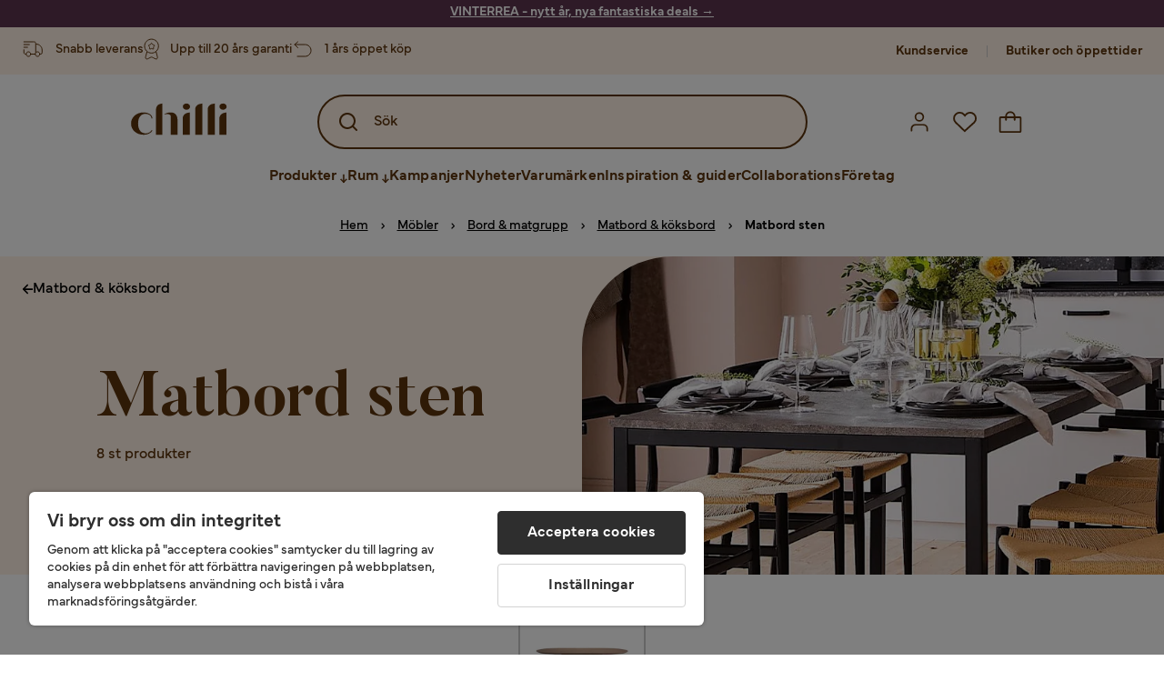

--- FILE ---
content_type: text/html; charset=utf-8
request_url: https://www.chilli.se/m%C3%B6bler/bord/matbord-k%C3%B6ksbord/matbord-sten
body_size: 38719
content:
<!DOCTYPE html><html lang="sv-SE"><head><meta name="viewport" content="width=device-width, initial-scale=1"/><script src="https://cdn.cookielaw.org/consent/403dd3bb-12f2-44be-8b77-8466c02b265d/otSDKStub.js" data-document-language="true" type="text/javascript" charSet="UTF-8" data-domain-script="403dd3bb-12f2-44be-8b77-8466c02b265d"></script><script type="text/javascript">function OptanonWrapper() {}</script><script defer="" src="https://t.adii.se/init.js"></script><link rel="stylesheet" href="/static/globals.67954f0eb63ff117e2ea.css"/><script><!-- Google Tag Manager -->
(function(w,d,s,l,i){w[l]=w[l]||[];w[l].push({'gtm.start':
    new Date().getTime(),event:'gtm.js'});var f=d.getElementsByTagName(s)[0],
    j=d.createElement(s),dl=l!='dataLayer'?'&l='+l:'';j.async=true;
    var domain=w.location.hostname.split('.').slice(-2).join('.');
    j.src='https://gtm.'+domain+'/gtm.js?id='+i+dl;f.parentNode.insertBefore(j,f);
    })(window,document,'script','dataLayer','GTM-5RVV2N93');
<!-- End Google Tag Manager -->

<!-- Hotjar Tracking Code for https://www.chilli.se -->
    (function(h,o,t,j,a,r){
        h.hj=h.hj||function(){(h.hj.q=h.hj.q||[]).push(arguments)};
        h._hjSettings={hjid:408491,hjsv:6};
        a=o.getElementsByTagName('head')[0];
        r=o.createElement('script');r.async=1;
        r.src=t+h._hjSettings.hjid+j+h._hjSettings.hjsv;
        a.appendChild(r);
    })(window,document,'https://static.hotjar.com/c/hotjar-','.js?sv=');</script><meta name="theme-color" content="#000"/><title>Matbord sten – Stort utbud billigt online – Chilli</title><meta data-excite="true" property="og:title" content="Matbord sten – Stort utbud billigt online – Chilli"/><meta data-excite="true" name="description" content="Stort utbud av Matbord i sten hos Chilli. Välj bland flera modeller. ✔ Öppet köp ✔ Snabba leveranser ✔ Inredning Online - Chilli.se!"/><meta data-excite="true" property="og:description" content="Stort utbud av Matbord i sten hos Chilli. Välj bland flera modeller. ✔ Öppet köp ✔ Snabba leveranser ✔ Inredning Online - Chilli.se!"/><link rel="canonical" href="https://www.chilli.se/m%C3%B6bler/bord/matbord-k%C3%B6ksbord/matbord-sten" data-excite="true"/><link rel="og:url" href="https://www.chilli.se/m%C3%B6bler/bord/matbord-k%C3%B6ksbord/matbord-sten" data-excite="true"/><link rel="manifest" href="/webappmanifest" crossorigin="use-credentials"/><script>window.NT_VARIANTS = "14XmaB0qZqjgl8tLXXSduz=1,1gWi1dKgovOJDDQe831gAC=1,2Cx9X97o2t86qVeCjBhiy1=1,2E8Em3EE7bffuc5hxiopdk=0,2Sqb4UqKvTZyJu5YXWCbaj=0,3GwasYPRJkRDkF1QHh584m=1,3PjSGezzaphN5cgOqzFGKZ=1,4IQMjdWtRrAdoCYTQLGQBy=0,5FHSCYMtgCoEUC3pr2leW8=1,6CYBGjDavBTiAY5B5zKQ5P=1,6m10AiZO4RzVBoOcyfu63O=0,6oqBvtExbXNNfyk2IVFDaE=1,6zs047NtFVVcmKdEhWJMVw=1,7t6Ld1u9QQDS7fW9If5wzf=1,7vnYohTQ2on0PRBQBLS7Ea=1,GWxPUbbUFkPc5jZ5AMwen=1,JjwwZZHRDc72BMOpwVRMI=2,ksZQcpnzba1tOnkIzRcgH=1";window.NT_API_KEY = "1d259c26-33ee-4a44-951c-f77204d77cda";window.NT_ENV = "main";</script></head><body><script>document.addEventListener('load',function(e) {  if (e.target instanceof HTMLImageElement){ e.target.style.opacity = '1'}},{ capture: true });</script><noscript aria-hidden="true"><style>img {opacity: 1!important;}</style></noscript><div id="container"><style data-glitz="">.a{flex-direction:column;-webkit-box-orient:vertical;-webkit-box-direction:normal}.b{min-height:100vh}.c{display:-webkit-box;display:-moz-box;display:-ms-flexbox;display:-webkit-flex;display:flex}.d{margin-bottom:0}.e{margin-top:0}.f{margin-right:0}.g{margin-left:0}.h{padding-bottom:0}.i{padding-top:0}.j{padding-right:0}.k{padding-left:0}</style><div class="a b c d e f g h i j k"><style data-glitz="">.m{z-index:8}.n{padding-right:16px}.o{padding-left:16px}.p{background-color:#F5F5F5}.q{transform:translateY(-100%)}.r{line-height:30px}.s{height:30px}.t{top:-30px}.u{position:absolute}.l:focus{transform:translateY(40px)}</style><a href="#maincontent" class="l m n o p q r s t u">Skippa sidhuvud och gå vidare.</a><div style="display:contents"><style data-glitz="">.v{justify-content:space-between;-webkit-box-pack:justify}.w{align-items:center;-webkit-box-align:center}</style><div class="v w c"><style data-glitz="">.x{width:-webkit-fill-available}.z{color:#ffffff}.a0{background-color:#5C344E}.a1{z-index:6}.a4{text-decoration:none}.y:hover{color:#ffffff}.a3:hover{text-decoration:none}.a2:visited{color:inherit}</style><a class="x y z a0 a1 a2 a3 a4" data-spa-link="true" href="/kampanjer"><style data-glitz="">.a5{padding-bottom:4px}.a6{padding-top:4px}.a7{text-align:center}.a8{color:inherit}.a9{min-height:30px}.aa{width:100%}@media (max-width: 1175px){.ae{padding-right:8px}.af{padding-left:8px}}@media (min-width: 1176px){.ab{padding-right:24px}.ac{padding-left:24px}.ag{max-width:1280px}.ah{margin-right:auto}.ai{margin-left:auto}}</style><div class="a5 a6 a7 a8 a9 aa n o ab ac ae af ag ah ai"><style data-glitz="">.aj{line-height:20px}.ak{font-size:14px}@media (max-width: 1175px){.al{margin-bottom:0}}</style><p style="text-align:center" class="aj ak d al"><span style="text-decoration:underline"><span style="color:#ffffff;text-decoration:underline"><strong>VINTERREA - nytt år, nya fantastiska deals</strong> →</span></span></p></div></a></div></div><style data-glitz="">.am{background-color:#FFF1E5}</style><div class="am a1"><style data-glitz="">.an{padding-bottom:12px}.ao{padding-top:12px}.ap{height:52px}.aq{flex-direction:row;-webkit-box-orient:horizontal;-webkit-box-direction:normal}</style><nav class="an ao ap v aq c n o ab ac ae af aa ag ah ai"><style data-glitz="">.ar{width:-webkit-fit-content;width:-moz-fit-content;width:fit-content}</style><section class="ar"><style data-glitz="">.as{min-height:24px}.at{gap:32px}.au{list-style:none}</style><ul class="as at c au h i j k d e f g"></ul></section><style data-glitz="">.av{gap:0}</style><ul class="av w c au h i j k d e f g"><style data-glitz="">.aw:last-child:after{content:normal}.ax:after{margin-right:20px}.ay:after{margin-left:20px}.az:after{width:1px}.b0:after{height:13px}.b1:after{background-color:#CCCCCC}.b2:after{display:inline-block}.b3:after{content:""}.b4:after{pointer-events:none}</style><li class="aw ax ay az b0 b1 b2 b3 b4 w c"><style data-glitz="">.b7{color:#5D340C}.b8{font-weight:700}.b5:visited{color:#5D340C}.b6:hover{color:#5D340C}.b9:hover{text-decoration:underline}</style><a target="_blank" class="b5 b6 b7 b8 ak w c b9 a4" href="https://support.chilli.se/">Kundservice</a></li><li class="aw ax ay az b0 b1 b2 b3 b4 w c"><a class="b5 b6 b7 b8 ak w c b9 a4" data-spa-link="true" href="/butiker">Butiker och öppettider</a></li></ul></nav></div><style data-glitz="">.ba{background-color:#FFFFFF}.bb{top:-1px}.bc{position:-webkit-sticky;position:sticky}.bd{align-items:inherit;-webkit-box-align:inherit}</style><header class="ba j k bb aa a1 bc bd a"><style data-glitz="">.be{background-color:transparent}.bf{margin-right:auto}.bg{margin-left:auto}.bh{max-width:1280px}.bi{max-height:142px}.bj{padding-bottom:22px}.bk{padding-top:22px}.bl{border-radius:15px}.bm{transition-timing-function:ease-out}.bn{transition-duration:200ms}.bo{transition-property:background-color;-webkit-transition-property:background-color;-moz-transition-property:background-color}</style><div id="desktop-chilli-header" class="be bf bg bh bi w bj bk j k bl bm bn bo"><style data-glitz="">.bp{max-width:992px}.bq{grid-template-columns:auto 1fr auto;-ms-grid-columns:auto 1fr auto}.br{display:-ms-grid;display:grid}</style><div class="bf bg bp bq br"><style data-glitz="">.bs:hover{color:inherit}</style><a aria-label="Gå till startsidan" class="a2 bs a3 a4 a8" data-spa-link="true" href="/"><style data-glitz="">.bt{height:auto}.bu{width:87px}.bw{display:block}@media (min-width: 1176px){.bv{width:106px}}</style><svg xmlns="http://www.w3.org/2000/svg" fill="none" viewBox="0 0 108 56" class="bt bu bv bw"><path fill="#5D340C" d="M.1 32.5c0-7.1 6-12.5 14-12.5 5.5 0 9.9 2.8 9.9 6.6h-1c0-2.8-3-5-6.7-5-5.2 0-8.3 4-8.3 10.9 0 6.8 3.2 11 8.5 11 2.8 0 5.4-1.4 6.5-3.5h1.1c-1.3 3-5.3 5-10 5-8 0-14-5.4-14-12.5zm58-19c0-2 1.8-3.5 4.1-3.5 2.2 0 4 1.5 4 3.5s-1.7 3.5-4 3.5-4-1.5-4-3.5zm5.8 6.9L66 20v25h-8V26.8c0-3.2 2.4-5.9 5.8-6.4zm28-10L94 10v35h-8V16.6c0-3.1 2.4-5.7 5.8-6.2zm-14 0L80 10v35h-8V16.6c0-3.1 2.4-5.7 5.8-6.2zm21.2 3.1c0-2 1.8-3.5 4.1-3.5 2.2 0 4 1.5 4 3.5s-1.7 3.5-4 3.5-4-1.5-4-3.5zm5.8 6.9l2.2-.4v25h-8V26.8c0-3.2 2.5-5.9 5.8-6.4zm-53.3 4.3a8 8 0 00-1.5-2.5 6.9 6.9 0 00-2.3-1.6c-.8-.4-2.3-.6-3.5-.6-2.8 0-6.1 1-7.2 2.5 1.6-.5 5-1.4 7 .6.6.6.6 1.6.6 2.9v19h7.4V27.6c0-1-.2-2-.5-3zM35.1 27V10l-2 .4c-2.9.5-5 3.1-5 6.2V45h7V27z"></path></svg></a><style data-glitz="">.bx{border-bottom-left-radius:15px}.by{border-bottom-right-radius:15px}.c4{border-bottom-color:#B3B3B3}.c5{border-bottom-style:solid}.c6{border-bottom-width:0}@media (max-width: 1175px){.c0{background-color:white}.c1{border-bottom-width:0}.c2{padding-right:12px}.c3{padding-left:12px}.ca{min-height:-webkit-fit-content;min-height:-moz-fit-content;min-height:fit-content}.cb{border-bottom-color:#B3B3B3}.cc{border-bottom-style:solid}.cd{padding-bottom:12px}}@media (min-width: 1176px){.bz{max-width:539px}.c7{justify-self:center;-ms-grid-column-align:center}.c8{margin-right:40px}.c9{margin-left:40px}}</style><div class="be bx by bz c0 c1 c2 c3 c4 c5 c6 aa c7 c8 c9 ca cb cc cd"><div tabindex="0"></div><div tabindex="-1"><style data-glitz="">.ce{border-bottom-color:#5D340C}.cf{border-bottom-width:2px}.cg{border-top-color:#5D340C}.ch{border-top-width:2px}.ci{border-right-color:#5D340C}.cj{border-right-width:2px}.ck{border-left-color:#5D340C}.cl{border-left-width:2px}.cm{height:100%}.cn{border-radius:50px}.co{justify-self:center;-ms-grid-column-align:center}.cp{padding-right:12px}.cq{padding-left:12px}.cr{position:relative}.cs{z-index:1}.ct{border-top-style:solid}.cu{border-right-style:solid}.cv{border-left-style:solid}</style><form action="/search" class="ce cf cg ch ci cj ck cl cm cn am co cp cq cr aa cs c bm bn bo c5 ct cu cv b7"><style data-glitz="">.cw{transition-duration:100ms}.cx{transition-timing-function:ease-in-out}.cy{transition-property:border-color;-webkit-transition-property:border-color;-moz-transition-property:border-color}.cz{height:56px}</style><div role="combobox" aria-haspopup="listbox" aria-expanded="false" tabindex="0" class="cw cx cy aa cz w v c"><style data-glitz="">.d0{pointer-events:none}.d1{padding-bottom:8px}.d2{padding-top:8px}.d3{padding-right:8px}.d4{padding-left:8px}.d7{border-radius:10px}.d8{font-weight:500}.d9{justify-content:center;-webkit-box-pack:center}.da{display:-webkit-inline-box;display:-moz-inline-box;display:-ms-inline-flexbox;display:-webkit-inline-flex;display:inline-flex}.di{font-size:16px}.dj{transition-property:color, background, opacity, border-color;-webkit-transition-property:color, background, opacity, border-color;-moz-transition-property:color, background, opacity, border-color}.dk{user-select:none;-webkit-user-select:none;-ms-user-select:none}.dl{border-bottom-style:none}.dm{border-top-style:none}.dn{border-right-style:none}.do{border-left-style:none}.dp{font-variant:inherit}.dq{font-style:inherit}@media (hover: hover){.db:hover{cursor:pointer}.dc:hover{border-bottom-color:transparentcc}.dd:hover{border-top-color:transparentcc}.de:hover{border-right-color:transparentcc}.df:hover{border-left-color:transparentcc}.dg:hover{background-color:transparentcc}.dh:hover{color:#5D340C}}@media (max-width: 1175px){.d5{padding-right:4px}.d6{padding-left:4px}}</style><button tabindex="-1" type="submit" aria-label="Search icon" class="d0 d1 d2 d3 d4 d5 d6 d7 d8 w d9 da db dc dd de df dg dh a8 be di bm bn dj dk dl dm dn do dp dq"><style data-glitz="">.dr{overflow:visible}.ds{width:1.5em}.dt{height:1.5em}</style><svg xmlns="http://www.w3.org/2000/svg" fill="none" viewBox="0 0 24 24" class="dr ds dt bw"><path fill="currentColor" d="M21.7 20.3L18 16.6a9 9 0 10-1.4 1.4l3.7 3.7a1 1 0 001.4 0 1 1 0 000-1.4zM11 18a7 7 0 110-14 7 7 0 010 14z"></path></svg></button><style data-glitz="">.dv{margin-left:8px}.dw{background-color:inherit}.e3{text-overflow:ellipsis}.e4{overflow:hidden}.e5{white-space:nowrap}.du::placeholder{color:#5D340C}.dy:focus{outline-style:none}.dz:focus{border-bottom-style:none}.e0:focus{border-top-style:none}.e1:focus{border-right-style:none}.e2:focus{border-left-style:none}@media (max-width: 1175px){.dx{font-weight:700}}</style><input role="searchbox" aria-label="Sök" aria-autocomplete="list" name="q" autoComplete="off" placeholder="Sök" tabindex="-1" class="du di dv h i j k dw aa b7 dx dy dz e0 e1 e2 dl dm dn do e3 e4 e5" value=""/></div></form></div><div tabindex="0"></div></div><style data-glitz="">.e6{justify-self:end;-ms-grid-column-align:end}</style><div class="b7 e6 w c"><style data-glitz="">.e7{flex-shrink:0}</style><div class="e7 an ao cp cq a w d9 c"><style data-glitz="">.e8{fill:#E9E9E9}.e9{cursor:pointer}@media (hover: hover){.ed:hover{background-color:inherit}}@media (max-width: 1175px){.ea{padding-top:12px}.eb{padding-right:9px}.ec{padding-left:9px}}</style><a id="login-button" aria-label="Logga in" aria-expanded="false" title="Logga in" class="e8 h i j k w c e9 cd ea eb ec ed d7 d8 d9 db dc dd de df dh a8 be di bm bn dj bs a3 a4" data-spa-link="true" href="/login"><style data-glitz="">.ee{height:26px}.ef{width:26px}.eg{stroke-width:1.6px}</style><svg xmlns="http://www.w3.org/2000/svg" viewBox="0 0 24 24" fill="none" stroke="currentColor" stroke-width="2" stroke-linecap="round" stroke-linejoin="round" class="b7 ee ef eg dr bw"><path d="M20 21v-2a4 4 0 00-4-4H8a4 4 0 00-4 4v2"></path><circle cx="12" cy="7" r="4"></circle></svg></a></div><div class="e7 an ao cp cq a w d9 c"><style data-glitz="">@media (max-width: 1175px){.eh{padding-right:10px}.ei{padding-left:10px}}</style><button aria-label="Favoriter 0" aria-expanded="false" type="button" class="dr cr cd ea eh ei h i j k w a c e9 ed d7 d8 d9 db dc dd de df dh a8 be di bm bn dj dk dl dm dn do dp dq"><div class="cr"><style data-glitz="">.ej{stroke-width:1.5px}</style><svg xmlns="http://www.w3.org/2000/svg" fill="none" stroke="currentColor" viewBox="-0.8 -0.5 20.5 17" class="b7 ej ee ef dr bw"><path d="M17.3 1.3a5 5 0 00-7.2.6l-.6.7L9 2a5 5 0 00-4-2 5 5 0 00-3.5 1.5 4.9 4.9 0 000 7L9.3 16l8.3-7.5A4.9 4.9 0 0019 4.8a5 5 0 00-1.7-3.5z"></path></svg></div></button></div><div class="e7 an ao cp cq a w d9 c"><button aria-label="Varukorg Du har 0 varor i din varukorg" aria-expanded="false" type="button" class="h i j k w a c cd ea eh ei ed d7 d8 d9 db dc dd de df dh a8 be di bm bn dj dk dl dm dn do dp dq"><div class="cr"><svg xmlns="http://www.w3.org/2000/svg" fill="none" viewBox="0 0 24 23" class="b7 ef ee dr bw"><path fill="currentcolor" d="M21.63 6h-4.37a5.25 5.25 0 10-10.5 0H2.38A1.75 1.75 0 00.63 7.75v13.13a1.75 1.75 0 001.75 1.75h19.25a1.75 1.75 0 001.75-1.75V7.74A1.75 1.75 0 0021.63 6zm-9.62-3.5A3.5 3.5 0 0115.5 6h-7A3.5 3.5 0 0112 2.5zm9.62 18.38H2.38V7.74h4.38V9.5a.87.87 0 101.75 0V7.75h7V9.5a.87.87 0 001.75 0V7.75h4.37v13.13z"></path></svg></div></button></div></div></div><div class="e4"><style data-glitz="">.ek{height:60px}</style><nav class="b7 ek d9 aq c aa n o ab ac ae af ag ah ai"><style data-glitz="">.el{gap:40px}</style><ul class="el c au h i j k d e f g"><style data-glitz="">.eo{letter-spacing:0.2px}.ep{overflow:initial}.em:hover{cursor:initial}.en:after{height:5px}</style><li class="em en a3 eo cr w c cm d8 be d7 ep d9"><style data-glitz="">.eq{font-family:Mundial}</style><button aria-haspopup="true" aria-expanded="false" type="button" class="b9 h i j k b8 eq di d7 w d9 da db dc dd de df dg dh a8 be bm bn dj dk dl dm dn do dp dq">Produkter<style data-glitz="">.er{margin-left:4px}.es{margin-top:4px}.et{height:11px}.eu{width:8px}</style><svg xmlns="http://www.w3.org/2000/svg" fill="none" viewBox="0 0 10 13" class="er es et eu dr bw"><path fill="currentcolor" stroke="currentcolor" stroke-width="0.5" d="M0-.35h6.28v1.36H0z" transform="scale(1.01484 .98493) rotate(45 -8 4.85)"></path><path fill="currentcolor" stroke="currentcolor" stroke-width="0.5" d="M-.36 0h6.28v1.36H-.36z" transform="scale(1.01484 .98493) rotate(-45 15.38 .52)"></path><path fill="currentcolor" stroke="currentcolor" stroke-width="0.5" d="M-.25.26h10.58v1.36H-.25z" transform="matrix(0 -1 .99955 -.0299 3.94 11.12)"></path></svg></button></li><li class="em en a3 eo cr w c cm d8 be d7 ep d9"><button aria-haspopup="true" aria-expanded="false" type="button" class="b9 h i j k b8 eq di d7 w d9 da db dc dd de df dg dh a8 be bm bn dj dk dl dm dn do dp dq">Rum<svg xmlns="http://www.w3.org/2000/svg" fill="none" viewBox="0 0 10 13" class="er es et eu dr bw"><path fill="currentcolor" stroke="currentcolor" stroke-width="0.5" d="M0-.35h6.28v1.36H0z" transform="scale(1.01484 .98493) rotate(45 -8 4.85)"></path><path fill="currentcolor" stroke="currentcolor" stroke-width="0.5" d="M-.36 0h6.28v1.36H-.36z" transform="scale(1.01484 .98493) rotate(-45 15.38 .52)"></path><path fill="currentcolor" stroke="currentcolor" stroke-width="0.5" d="M-.25.26h10.58v1.36H-.25z" transform="matrix(0 -1 .99955 -.0299 3.94 11.12)"></path></svg></button></li><li class="d7 bt ep d9 w c"><a class="d7 bt ep b9 eo cr w c b8 b7 di a2 bs a4" data-spa-link="true" href="/kampanjer">Kampanjer</a></li><li class="d7 bt ep d9 w c"><a class="d7 bt ep b9 eo cr w c b8 b7 di a2 bs a4" data-spa-link="true" href="/nyheter">Nyheter</a></li><li class="d7 bt ep d9 w c"><a class="d7 bt ep b9 eo cr w c b8 b7 di a2 bs a4" data-spa-link="true" href="/varum%C3%A4rken">Varumärken</a></li><li class="d7 bt ep d9 w c"><a class="d7 bt ep b9 eo cr w c b8 b7 di a2 bs a4" data-spa-link="true" href="/inspiration-guider">Inspiration &amp; guider</a></li><li class="d7 bt ep d9 w c"><a class="d7 bt ep b9 eo cr w c b8 b7 di a2 bs a4" data-spa-link="true" href="/collaborations">Collaborations</a></li><li class="d7 bt ep d9 w c"><a class="d7 bt ep b9 eo cr w c b8 b7 di a2 bs a4" data-spa-link="true" href="/b2b-f%C3%B6retag">Företag</a></li></ul></nav><div tabindex="0"></div><div tabindex="-1"><style data-glitz="">.ev{top:100%}.ew{z-index:9}.ex{transform:translate(-50%, 0)}.ey{left:50%}</style><div class="cr ev aa bh ew ex ey"><style data-glitz="">.ez{max-height:calc(100vh - undefinedpx)}.f0{display:none}.f1{height:0}.f2{opacity:0}.f9{overflow-y:auto}.fa{padding-top:24px}.fb::-webkit-scrollbar-thumb{background-color:rgba(0, 0, 0, 0.2)}.fc::-webkit-scrollbar-track{background-color:#B3B3B3}.fd::-webkit-scrollbar{width:4px}@media (min-width: 1176px){.f3{border-bottom-right-radius:15px}.f4{border-bottom-left-radius:15px}.f5{padding-top:0}.f6{padding-bottom:40px}.f7{padding-right:40px}.f8{padding-left:40px}}</style><div class="ez ba f0 f1 f2 f3 f4 f5 f6 f7 f8 bm bn bo f9 d1 fa fb fc fd n o ae af"><div id="ProductMenu" role="dialog" class="aa cm c"><div class="aa b7"><style data-glitz="">.fe{padding-top:40px}.ff{top:0}</style><div class="ba fe ff bc"><style data-glitz="">.fg{margin-bottom:20px}</style><div class="fg v c"><style data-glitz="">.fh{font-family:Butler}.fi{font-size:32px}</style><h2 id="menutitle" class="d fh fi">Produkter</h2><style data-glitz="">.fj{font-size:24px}.fk{color:#000000}.fl{background-color:transparent;background-color:initial}.fm{font-weight:inherit}</style><button aria-label="Stäng" class="d7 fj h i j k fk fl dk dl dm dn do fm dp dq"><svg xmlns="http://www.w3.org/2000/svg" fill="none" stroke="currentColor" stroke-linecap="square" stroke-miterlimit="10" stroke-width="2" viewBox="0 0 32 32" aria-hidden="true" class="dr ds dt bw"><path d="M16 16l-8.66 8.66L16 16 7.34 7.34 16 16l8.66-8.66L16 16l8.66 8.66z"></path></svg></button></div><style data-glitz="">.fn{border-bottom-color:#CCCCCC}.fo{border-bottom-width:1px}</style><div aria-labelledby="menutitle" role="tablist" class="e4 el aa c5 fn fo d e f g h i j k c"><style data-glitz="">.fq{font-weight:800}.g2{border-radius:0}.g3{height:40px}.fp:after{transform:translateY(0px)}.fr:after{background-color:#5D340C}.fs:after{right:0}.ft:after{left:0}.fu:after{bottom:0}.fv:after{width:100%}.fw:after{height:4px}.fx:after{position:absolute}.fy:after{content:''}.fz:after{transition-timing-function:ease-in-out}.g0:after{transition-property:transform;-webkit-transition-property:transform;-moz-transition-property:transform}.g1:after{transition-duration:100ms}</style><div class="fp fq fr fs ft fu fv fw fx fy fz g0 g1 j k cr g2 w c g3"><style data-glitz="">@media (hover: hover){.g4:hover{text-decoration:underline}}</style><a role="tab" aria-selected="true" aria-controls="menutabpanel1" id="menutab1" tabindex="0" class="fm h i j k bt g4 d7 w d9 da db dc dd de df dg dh a8 be di bm bn dj bs a3 a4" data-spa-link="true" href="/m%C3%B6bler">Möbler</a></div><style data-glitz="">.g5:after{transform:translateY(6px)}</style><div class="fr fs ft fu fv fw fx fy fz g0 g1 g5 j k cr g2 w c g3"><a role="tab" aria-selected="false" aria-controls="menutabpanel2" id="menutab2" tabindex="-1" class="fm h i j k bt g4 d7 w d9 da db dc dd de df dg dh a8 be di bm bn dj bs a3 a4" data-spa-link="true" href="/f%C3%B6rvaring">Förvaring</a></div><div class="fr fs ft fu fv fw fx fy fz g0 g1 g5 j k cr g2 w c g3"><a role="tab" aria-selected="false" aria-controls="menutabpanel3" id="menutab3" tabindex="-1" class="fm h i j k bt g4 d7 w d9 da db dc dd de df dg dh a8 be di bm bn dj bs a3 a4" data-spa-link="true" href="/utem%C3%B6bler">Utemöbler &amp; utemiljö</a></div><div class="fr fs ft fu fv fw fx fy fz g0 g1 g5 j k cr g2 w c g3"><a role="tab" aria-selected="false" aria-controls="menutabpanel4" id="menutab4" tabindex="-1" class="fm h i j k bt g4 d7 w d9 da db dc dd de df dg dh a8 be di bm bn dj bs a3 a4" data-spa-link="true" href="/inredning">Inredning</a></div><div class="fr fs ft fu fv fw fx fy fz g0 g1 g5 j k cr g2 w c g3"><a role="tab" aria-selected="false" aria-controls="menutabpanel5" id="menutab5" tabindex="-1" class="fm h i j k bt g4 d7 w d9 da db dc dd de df dg dh a8 be di bm bn dj bs a3 a4" data-spa-link="true" href="/textil">Textil &amp; mattor</a></div><div class="fr fs ft fu fv fw fx fy fz g0 g1 g5 j k cr g2 w c g3"><a role="tab" aria-selected="false" aria-controls="menutabpanel6" id="menutab6" tabindex="-1" class="fm h i j k bt g4 d7 w d9 da db dc dd de df dg dh a8 be di bm bn dj bs a3 a4" data-spa-link="true" href="/belysning">Belysning</a></div><div class="fr fs ft fu fv fw fx fy fz g0 g1 g5 j k cr g2 w c g3"><a role="tab" aria-selected="false" aria-controls="menutabpanel7" id="menutab7" tabindex="-1" class="fm h i j k bt g4 d7 w d9 da db dc dd de df dg dh a8 be di bm bn dj bs a3 a4" data-spa-link="true" href="/servering-matlagning">Servering &amp; matlagning</a></div></div></div><div id="menutabpanel1" role="tabpanel" aria-labelledby="menutab1"><style data-glitz="">.g6{margin-top:24px}.g7{display:inline-block}.g8{text-decoration:underline}</style><a aria-label="Visa allt inom Möbler" class="g6 g7 fq g8 a2 bs a3 a8" data-spa-link="true" href="/m%C3%B6bler">Visa allt inom Möbler</a><style data-glitz="">.g9{row-gap:40px}.ga{column-gap:24px}.gb{grid-template-columns:repeat(4, 1fr);-ms-grid-columns:repeat(4, 1fr)}</style><div class="g9 ga fa gb br"></div></div></div></div></div></div></div><div tabindex="0"></div></div></div></header><div tabindex="0"></div><div tabindex="-1"><style data-glitz="">.gc{width:440px}.gd{bottom:0}.ge{left:100%}.gf{will-change:transform}.gg{background-color:white}.gh{max-width:100%}.gi{position:fixed}</style><div class="f0 gc gd ff ge gf gg gh a gi"><style data-glitz="">.gj{background-color:#FFE4CA}</style><div class="gj c4 fo c5 w c"><style data-glitz="">.gk{flex-grow:1;-webkit-box-flex:1}.gl{padding-bottom:16px}.gm{padding-top:16px}</style><div class="gk w c gl gm n o"><style data-glitz="">.gn{font-size:20px}</style><h3 class="b8 gn d">Varukorg</h3></div><style data-glitz="">@media (hover: hover){.go:hover{color:inherit}.gp:hover{background-color:transparent}}</style><button aria-label="Stäng" autofocus="" type="button" class="fj go gl gm n o gp d7 d8 w d9 da db dc dd de df a8 be bm bn dj dk dl dm dn do dp dq"><svg xmlns="http://www.w3.org/2000/svg" fill="none" stroke="currentColor" stroke-linecap="square" stroke-miterlimit="10" stroke-width="2" viewBox="0 0 32 32" class="dr ds dt bw"><path d="M16 16l-8.66 8.66L16 16 7.34 7.34 16 16l8.66-8.66L16 16l8.66 8.66z"></path></svg></button></div><style data-glitz="">@media (min-width: 1176px){.gq::-webkit-scrollbar-thumb{background-color:rgba(0, 0, 0, 0.2)}.gr::-webkit-scrollbar-track{background-color:#B3B3B3}.gs::-webkit-scrollbar{width:4px}}</style><div class="f9 gk gq gr gs"><style data-glitz="">.gt{margin-bottom:40px}.gu{margin-top:40px}</style><h3 class="d8 gt gu a7">Varukorgen är tom</h3></div><style data-glitz="">@media (min-width: 1176px){.gv{padding-top:20px}.gw{padding-bottom:16px}.gx{padding-right:16px}.gy{padding-left:16px}}</style><footer class="gj gm an cp cq e7 gv gw gx gy"><style data-glitz="">.h6{color:#666666}.h7{padding-right:20px}.h8{padding-left:20px}@media (hover: hover){.gz:hover{cursor:default}.h0:hover{border-bottom-color:#F5F5F5cc}.h1:hover{border-top-color:#F5F5F5cc}.h2:hover{border-right-color:#F5F5F5cc}.h3:hover{border-left-color:#F5F5F5cc}.h4:hover{background-color:#F5F5F5}.h5:hover{color:#666666}}</style><a aria-disabled="true" data-test-id="to-checkout-button" class="di b8 aa d7 w d9 da gz h0 h1 h2 h3 h4 h5 h6 p gl gm h7 h8 bm bn dj bs a3 a4" data-spa-link="true" href="/checkout">Till kassan</a></footer></div></div><div tabindex="0"></div><style data-glitz="">@media (max-width: 1175px){.h9{margin-top:72px}}</style><main id="maincontent" class="h9 a gh c gk cm"><style data-glitz="">@media (min-width: 1176px){.ha{margin-bottom:32px}}</style><div class="fg ha"><style data-glitz="">.hb{margin-bottom:10px}.hd{overflow-y:hidden}.he{overflow-x:auto}@media (max-width: 1175px){.hf{line-height:normal}}@media (min-width: 1176px){.hc{justify-content:center;-webkit-box-pack:center}}</style><div class="n o ab ac ae af hb c hc hd he e5 an ao hf aa ag ah ai"><style data-glitz="">.hg{height:24px}@media (max-width: 1175px){.hh{text-align:center}}</style><nav class="d9 c a7 hg hh"><style data-glitz="">.hl{word-break:break-all}.hi:after{margin-right:0}.hj:after{margin-left:0}.hk:after{content:normal}@media (max-width: 1175px){.hm:last-child{margin-right:16px}.hn:first-child{margin-left:16px}}</style><span class="hi hj hk w c aw hl h6 ak hm hn"><style data-glitz="">.ho:visited:hover{color:#000000}.hp:visited{color:#000000}.hq:hover{color:#000000}</style><a class="g8 ho hp hq fk e5 a3" data-spa-link="true" href="/">Hem</a><style data-glitz="">.hr{margin-right:10px}.hs{margin-left:10px}.ht{width:12px}</style><svg xmlns="http://www.w3.org/2000/svg" fill="none" viewBox="0 0 12 13" class="hr hs ht fk dr dt bw"><path fill="currentColor" fill-rule="evenodd" d="M4.7 3.7a.6.6 0 000 .8l2 2-2 2a.6.6 0 10.8.8L7.9 7a.6.6 0 000-.8L5.5 3.7a.6.6 0 00-.8 0z" clip-rule="evenodd"></path></svg></span><span class="hi hj hk w c aw hl h6 ak hm hn"><a class="g8 ho hp hq fk e5 a3" data-spa-link="true" href="/m%C3%B6bler">Möbler</a><svg xmlns="http://www.w3.org/2000/svg" fill="none" viewBox="0 0 12 13" class="hr hs ht fk dr dt bw"><path fill="currentColor" fill-rule="evenodd" d="M4.7 3.7a.6.6 0 000 .8l2 2-2 2a.6.6 0 10.8.8L7.9 7a.6.6 0 000-.8L5.5 3.7a.6.6 0 00-.8 0z" clip-rule="evenodd"></path></svg></span><span class="hi hj hk w c aw hl h6 ak hm hn"><a class="g8 ho hp hq fk e5 a3" data-spa-link="true" href="/m%C3%B6bler/bord">Bord &amp; matgrupp</a><svg xmlns="http://www.w3.org/2000/svg" fill="none" viewBox="0 0 12 13" class="hr hs ht fk dr dt bw"><path fill="currentColor" fill-rule="evenodd" d="M4.7 3.7a.6.6 0 000 .8l2 2-2 2a.6.6 0 10.8.8L7.9 7a.6.6 0 000-.8L5.5 3.7a.6.6 0 00-.8 0z" clip-rule="evenodd"></path></svg></span><span class="hi hj hk w c aw hl h6 ak hm hn"><a class="g8 ho hp hq fk e5 a3" data-spa-link="true" href="/m%C3%B6bler/bord/matbord-k%C3%B6ksbord">Matbord &amp; köksbord</a><svg xmlns="http://www.w3.org/2000/svg" fill="none" viewBox="0 0 12 13" class="hr hs ht fk dr dt bw"><path fill="currentColor" fill-rule="evenodd" d="M4.7 3.7a.6.6 0 000 .8l2 2-2 2a.6.6 0 10.8.8L7.9 7a.6.6 0 000-.8L5.5 3.7a.6.6 0 00-.8 0z" clip-rule="evenodd"></path></svg></span><span class="hi hj hk w c aw hl h6 ak hm hn"><style data-glitz="">.hu{opacity:1}</style><span class="fk hu a4 b8 ak e5">Matbord sten</span></span></nav></div><div data-scroll-id="product-listing" class="a c"><style data-glitz="">@media (min-width: 1176px){.hv{margin-right:0}.hw{margin-left:0}.hx{max-width:unset}}</style><div class="hv hw hx aa"><style data-glitz="">.i0{margin-bottom:32px}@media (max-width: 1175px){.i1{padding-right:0}.i2{padding-left:0}}@media (min-width: 1176px){.hy{display:-webkit-box;display:-moz-box;display:-ms-flexbox;display:-webkit-flex;display:flex}.hz{min-height:350px}}</style><div class="b7 am hy hz i0 cr i1 i2"><style data-glitz="">.ie{object-fit:cover}.if{max-height:325px}.ig{transition-timing-function:ease-in}.ih{transition-property:opacity;-webkit-transition-property:opacity;-moz-transition-property:opacity}@media (max-width: 1175px){.i3{max-height:unset}.i4{height:100%}.i5{position:absolute}}@media (min-width: 1176px){.i6{right:0}.i7{top:0}.i8{position:absolute}.i9{height:100%}.ia{max-height:unset}.ib{width:50%}.ic{order:1}.id{border-top-left-radius:100px}}</style><img alt="Matbord sten" height="470" width="1920" srcSet="/assets/contentful/faov0eykzznw/3YfaGa5XafsVBHKGaNPg3A/df0c49c763d2e4a56b28077ecedef985/image-2503027.jpg?preset=large 1250w,/assets/contentful/faov0eykzznw/3YfaGa5XafsVBHKGaNPg3A/df0c49c763d2e4a56b28077ecedef985/image-2503027.jpg?preset=large&amp;dpr=1.5 1875w,/assets/contentful/faov0eykzznw/3YfaGa5XafsVBHKGaNPg3A/df0c49c763d2e4a56b28077ecedef985/image-2503027.jpg?preset=large&amp;dpr=2 2500w" src="/assets/contentful/faov0eykzznw/3YfaGa5XafsVBHKGaNPg3A/df0c49c763d2e4a56b28077ecedef985/image-2503027.jpg?preset=large&amp;dpr=2" class="i3 i4 i5 i6 i7 i8 i9 ia ib ic id ie if aa ig bn ih f2 bt gh"/><style data-glitz="">.ii{top:unset}.ij{text-shadow:none}.io{color:#FFFFFF}.ip{background-image:-webkit-linear-gradient(180deg, rgba(0, 0, 0, 0.5) 0%, rgba(0, 0, 0, 0.21) 100%);background-image:-moz-linear-gradient(180deg, rgba(0, 0, 0, 0.5) 0%, rgba(0, 0, 0, 0.21) 100%);background-image:linear-gradient(180deg, rgba(0, 0, 0, 0.5) 0%, rgba(0, 0, 0, 0.21) 100%)}@media (min-width: 1176px){.ik{color:inherit}.il{background-image:none}.im{position:relative}.in{border-radius:0}}</style><div class="ii cr cm ij ik il im in i9 ib io ip aa"><style data-glitz="">.ir{left:0}@media (min-width: 1176px){.iq{color:#000000}}</style><div class="fk iq ir ff u"><style data-glitz="">.is{float:left}.it{padding-bottom:24px}.iu{padding-right:24px}.iv{padding-left:24px}.iw{column-gap:8px}@media (max-width: 1175px){.ix{padding-bottom:16px}.iy{padding-top:16px}.iz{padding-right:16px}.j0{padding-left:16px}.j1{font-size:14px}}</style><a class="is it fa iu iv iw w c ix iy iz j0 j1 a2 bs a3 a4 a8" data-spa-link="true" href="/m%C3%B6bler/bord/matbord-k%C3%B6ksbord"><style data-glitz="">.j2{font-size:8px}.j3{transform:rotate(180deg)}</style><svg viewBox="0 0 10 10" fill="none" xmlns="http://www.w3.org/2000/svg" class="j2 j3 dr ds dt bw"><g fill="currentColor"><path d="M4.883 9.666l4.45-4.667-.89-.932-4.45 4.666.89.933z"></path><path d="M9.334 5L4.884.334l-.89.934 4.45 4.666.89-.934z"></path><path d="M8.181 5.547H0v-1.32H8.18v1.32z"></path></g></svg>Matbord &amp; köksbord</a></div><style data-glitz="">@media (min-width: 1176px){.j4{padding-bottom:70px}.j5{padding-top:70px}.j6{padding-right:70px}.j7{padding-left:70px}}</style><div class="j4 j5 j6 j7 hc hz w a c"><div><style data-glitz="">.jl{font-size:56px}@media (max-width: 1175px){.jf{align-items:center;-webkit-box-align:center}.jg{display:-webkit-box;display:-moz-box;display:-ms-flexbox;display:-webkit-flex;display:flex}.jh{min-height:200px}.ji{padding-bottom:48px}.jj{padding-top:48px}.jk{font-size:38px}}@media (min-width: 1176px){.j8{line-height:1.1}.j9{text-align:left}.ja{padding-bottom:0}.jb{padding-right:0}.jc{padding-left:0}.jd{width:auto}.je{font-size:70px}}</style><h1 class="j8 j9 ja f5 jb jc jd je jf jg jh ji jj jk aa a7 d n o an d2 fh jl">Matbord sten</h1><style data-glitz="">.jq{margin-bottom:24px}@media (max-width: 1175px){.jo{transform:translate(-50%, 0)}.jp{left:50%}.jr{margin-bottom:16px}}@media (min-width: 1176px){.jm{margin-top:8px}.jn{margin-bottom:0}}</style><div class="jm jn jo jp i5 gd jq d8 j1 jr hh">8 st produkter</div></div></div></div></div><style data-glitz="">@media (max-width: 1175px){.js{flex-direction:column;-webkit-box-orient:vertical;-webkit-box-direction:normal}}</style><div class="c js"></div></div><div class="aa ag ah ai"><div class="d9 c cr jb jc"><style data-glitz="">.jt{align-self:flex-start}@media (min-width: 1176px){.ju{margin-bottom:40px}}</style><div class="i0 jt ju cr gh"><div class="e4 gh"><style data-glitz="">.jv{margin-right:24px}.jw{margin-left:24px}.jx{row-gap:24px}.jy{grid-auto-flow:column}</style><ul class="jv jw jx ga jy br au h i j k d e"><li><style data-glitz="">.jz{width:auto}@media (min-width: 1176px){.k0{width:140px}}</style><a class="jz k0 w a c a2 bs a3 a4 a8" data-spa-link="true" href="/m%C3%B6bler/bord/matbord-k%C3%B6ksbord/matbord-rea"><style data-glitz="">.k1{border-top-color:#CCCCCC}.k2{border-right-color:#CCCCCC}.k3{border-left-color:#CCCCCC}.k4{height:84px}.k5{width:84px}.k6{background-image:none}@media (min-width: 1176px){.k7{border-radius:25px}.k8{height:140px}}</style><div class="fn cf c5 k1 ch ct k2 cj cu k3 cl cv k4 k5 k6 bl k7 k8 k0 cr"><style data-glitz="">.k9{mix-blend-mode:multiply}.ka{object-fit:contain}</style><img loading="lazy" alt="Matbord Rea" title="Matbord Rea" height="1666" width="2500" srcSet="/assets/contentful/faov0eykzznw/106basMeoyZAM00dLhX2RE/d3d048b64791182598504883025ea5dd/matbord.webp?preset=thumb 180w,/assets/contentful/faov0eykzznw/106basMeoyZAM00dLhX2RE/d3d048b64791182598504883025ea5dd/matbord.webp?preset=thumb&amp;dpr=1.5 270w,/assets/contentful/faov0eykzznw/106basMeoyZAM00dLhX2RE/d3d048b64791182598504883025ea5dd/matbord.webp?preset=thumb&amp;dpr=2 360w" src="/assets/contentful/faov0eykzznw/106basMeoyZAM00dLhX2RE/d3d048b64791182598504883025ea5dd/matbord.webp?preset=thumb&amp;dpr=2" class="k9 ka d1 d2 d3 d4 cm aa ig bn ih f2 gh"/></div><style data-glitz="">.kb{margin-top:10px}.kc{line-height:auto}@media (max-width: 1175px){.kd{line-height:auto}.ke{text-overflow:ellipsis}.kf{overflow:hidden}.kg{white-space:nowrap}.kh{padding-right:2px}.ki{padding-left:2px}.kj{width:104px}}</style><div class="b8 di kb kc kd ke kf kg kh ki kj j1 a7">Matbord Rea</div></a></li></ul></div></div></div></div><style data-glitz="">.kk{margin-bottom:70px}</style><div class="kk aa ag ah ai"><style data-glitz="">.kl{column-gap:20px}</style><div class="i0 kl c n o ab ac ae af"><div class="j kl c"><style data-glitz="">.km{font-weight:400}@media (hover: hover){.kn:hover{border-bottom-color:#5D340C}.ko:hover{border-top-color:#5D340C}.kp:hover{border-right-color:#5D340C}.kq:hover{border-left-color:#5D340C}.kr:hover{background-color:#5D340C}.ks:hover{color:#FFFFFF}}</style><button data-facet="colors" aria-haspopup="dialog" aria-expanded="false" aria-controls="productfilter-flyout" type="button" class="d7 km w c j1 d9 db kn ko kp kq kr ks c5 ce cf ct cg ch cu ci cj cv ck cl b7 am di an ao n o bm bn dj dk dp dq">Färg</button><button data-facet="material" aria-haspopup="dialog" aria-expanded="false" aria-controls="productfilter-flyout" type="button" class="d7 km w c j1 d9 db kn ko kp kq kr ks c5 ce cf ct cg ch cu ci cj cv ck cl b7 am di an ao n o bm bn dj dk dp dq">Material</button><button data-facet="price" aria-haspopup="dialog" aria-expanded="false" aria-controls="productfilter-flyout" type="button" class="d7 km w c j1 d9 db kn ko kp kq kr ks c5 ce cf ct cg ch cu ci cj cv ck cl b7 am di an ao n o bm bn dj dk dp dq">Pris</button></div><style data-glitz="">.kt{min-width:147px}@media (max-width: 1175px){.ku{font-size:16px}}</style><button aria-haspopup="dialog" aria-expanded="false" aria-controls="productfilter-flyout" type="button" class="v kt d7 cf ch cj cl dx ku km w c db kn ko kp kq kr ks c5 ce ct cg cu ci cv ck b7 am di an ao n o bm bn dj dk dp dq">Alla filter<svg xmlns="http://www.w3.org/2000/svg" fill="none" viewBox="0 0 20 18" class="dr ds dt bw"><path stroke="currentColor" stroke-linecap="round" stroke-width="1.5" d="M3 9V1m14 16v-3M3 17v-4m14-3V1m-7 3V1m0 16V8m-7 5a2 2 0 100-4 2 2 0 000 4zm7-5a2 2 0 100-4 2 2 0 000 4zm7 6a2 2 0 100-4 2 2 0 000 4z"></path></svg></button><style data-glitz="">.kv{gap:20px}.l0{justify-content:flex-end;-webkit-box-pack:end}@media (max-width: 1175px){.kw{grid-template-columns:1fr;-ms-grid-columns:1fr}.kx{gap:10px}.ky{margin-right:8px}.kz{margin-left:8px}.l1{display:-ms-grid;display:grid}}</style><div class="kv kw kx ky kz gk l0 c al l1"><button role="switch" aria-checked="false" aria-labelledby="VisabaraRea" type="button" class="v w c di dx d7 d8 db kn ko kp kq kr ks c5 ce cf ct cg ch cu ci cj cv ck cl b7 am an ao n o bm bn dj dk dp dq"><span id="VisabaraRea" class="km dx">Visa bara Rea</span><style data-glitz="">.l2{margin-left:16px}.l4{gap:8px}@media (max-width: 1175px){.l3{font-size:24px}}</style><label class="d0 l2 l3 w l4 c"><style data-glitz="">.l5{border-top-width:1px}.l6{border-right-width:1px}.l7{border-left-width:1px}.l8{border-radius:34px}.l9{width:41.6px}</style><div class="fo ce c5 l5 cg ct l6 ci cu l7 ck cv l8 ee l9 ba g7 cr"><style data-glitz="">.ll{transition-property:all;-webkit-transition-property:all;-moz-transition-property:all}.lm{transition-duration:0.2s}.ln{inset:0}.la:before{background-color:#5D340C}.lb:before{left:4px}.lc:before{bottom:4px}.ld:before{top:4px}.le:before{height:16px}.lf:before{width:16px}.lg:before{transition-property:all;-webkit-transition-property:all;-moz-transition-property:all}.lh:before{transition-duration:0.2s}.li:before{border-radius:50%}.lj:before{content:""}.lk:before{position:absolute}</style><span class="la lb lc ld le lf ba lg lh li lj lk l8 ll lm ln e9 u"></span><style data-glitz="">.lo{width:0}</style><input type="checkbox" aria-hidden="true" tabindex="-1" class="f1 lo f2"/></div></label></button><button role="switch" aria-checked="false" aria-labelledby="Snabbleverans" type="button" class="v w c di dx d7 d8 db kn ko kp kq kr ks c5 ce cf ct cg ch cu ci cj cv ck cl b7 am an ao n o bm bn dj dk dp dq"><span id="Snabbleverans" class="km dx">Snabb leverans</span><label class="d0 l2 l3 w l4 c"><div class="fo ce c5 l5 cg ct l6 ci cu l7 ck cv l8 ee l9 ba g7 cr"><span class="la lb lc ld le lf ba lg lh li lj lk l8 ll lm ln e9 u"></span><input type="checkbox" aria-hidden="true" tabindex="-1" class="f1 lo f2"/></div></label></button><div class="d8 di d9 c"><style data-glitz="">.lp{font-size:inherit}</style><div class="d7 gk cm lp a c"><input type="hidden" readonly="" value=""/><div id="select-label"><style data-glitz="">.lq{clip-path:inset(50%);-webkit-clip-path:inset(50%)}.lr{clip:rect(0 0 0 0)}.ls{border-top-width:0}.lt{border-right-width:0}.lu{border-left-width:0}.lv{margin-bottom:-1px}.lw{margin-top:-1px}.lx{margin-right:-1px}.ly{margin-left:-1px}.lz{height:1px}.m0{width:1px}</style><span class="e5 lq lr e4 h i j k c6 dl ls dm lt dn lu do lv lw lx ly lz m0 u">Sortera efter</span></div><style data-glitz="">.m6{transition-property:background-color, color;-webkit-transition-property:background-color, color;-moz-transition-property:background-color, color}.m1:focus-visible:focus-within{outline-color:black}.m2:focus-visible{outline-offset:4px}.m3:focus-visible{outline-style:solid}.m4:focus-visible{outline-width:2px}@media (max-width: 1175px){.m5{justify-content:space-between;-webkit-box-pack:justify}}</style><div tabindex="0" role="combobox" aria-haspopup="listbox" aria-expanded="false" aria-controls="select-listbox" aria-labelledby="select-label" aria-activedescendant="option-undefined" class="m1 m2 m3 m4 kr ks dx ku m5 bm bn m6 c5 ce cf ct cg ch cu ci cj cv ck cl b7 am km d7 di an ao n o cm e9 w v c"><span>Sortera efter</span><style data-glitz="">.m7{transform:scaleY(1)}.m8{transition-property:transform;-webkit-transition-property:transform;-moz-transition-property:transform}</style><svg width="1.5em" height="1.5em" fill="none" viewBox="0 0 24 24" stroke="currentColor" stroke-linecap="square" stroke-miterlimit="10" stroke-width="2" class="m7 bm bn m8 a8"><path d="M4 13.2L11.5 21.5L19 13.2M11.5 20V3.5"></path></svg></div><style data-glitz="">.m9{min-width:140px}.ma{z-index:7}</style><div class="m9 ma cr"></div><style data-glitz="">.mb{visibility:hidden}</style><div class="di an ao n o e5 d0 mb u"><div class="l4 w c">Populärt<svg width="1.5em" height="1.5em" viewBox="0 0 24 24" fill="none" stroke="currentColor" stroke-width="1.5" stroke-linecap="round" stroke-linejoin="round" class="di e7"><polyline points="20 6 9 17 4 12"></polyline></svg></div><div class="l4 w c">Lägsta pris<svg width="1.5em" height="1.5em" viewBox="0 0 24 24" fill="none" stroke="currentColor" stroke-width="1.5" stroke-linecap="round" stroke-linejoin="round" class="di e7"><polyline points="20 6 9 17 4 12"></polyline></svg></div><div class="l4 w c">Högsta pris<svg width="1.5em" height="1.5em" viewBox="0 0 24 24" fill="none" stroke="currentColor" stroke-width="1.5" stroke-linecap="round" stroke-linejoin="round" class="di e7"><polyline points="20 6 9 17 4 12"></polyline></svg></div><div class="l4 w c">Nyast först<svg width="1.5em" height="1.5em" viewBox="0 0 24 24" fill="none" stroke="currentColor" stroke-width="1.5" stroke-linecap="round" stroke-linejoin="round" class="di e7"><polyline points="20 6 9 17 4 12"></polyline></svg></div><div class="l4 w c">Högst rabatt<svg width="1.5em" height="1.5em" viewBox="0 0 24 24" fill="none" stroke="currentColor" stroke-width="1.5" stroke-linecap="round" stroke-linejoin="round" class="di e7"><polyline points="20 6 9 17 4 12"></polyline></svg></div></div></div></div></div></div><!--$--><!--/$--><style data-glitz="">.mc{column-gap:16px}.md{row-gap:16px}.mi{margin-bottom:16px}.mj{margin-top:16px}.mk{flex-wrap:wrap;-webkit-box-lines:multiple}@media (max-width: 1175px){.me{margin-bottom:10px}.mf{margin-top:10px}.mg{column-gap:10px}.mh{row-gap:10px}}</style><div class="mc md ae af me mf mg mh mi mj mk c n o ab ac"><button type="button" class="d7 cf ch cj cl d3 o d1 d2 cd ea km w d9 da db kn ko kp kq kr ks c5 ce ct cg cu ci cv ck b7 ba ak bm bn dj dk dp dq">Sten<svg xmlns="http://www.w3.org/2000/svg" fill="none" stroke="currentColor" stroke-linecap="square" stroke-miterlimit="10" stroke-width="2" viewBox="0 0 32 32" class="er dr ds dt bw"><path d="M16 16l-8.66 8.66L16 16 7.34 7.34 16 16l8.66-8.66L16 16l8.66 8.66z"></path></svg></button><style data-glitz="">.ml{padding-bottom:6px}.mm{padding-top:6px}.mn{border-bottom-color:transparent}.mo{border-top-color:transparent}.mp{border-right-color:transparent}.mq{border-left-color:transparent}</style><button type="button" class="e7 cp cq km ml mm d7 w d9 da db kn ko kp kq gp dh c5 mn cf ct mo ch cu mp cj cv mq cl b7 be ak bm bn dj dk dp dq">Rensa filter<style data-glitz="">.mr{height:16px}.ms{width:16px}</style><svg xmlns="http://www.w3.org/2000/svg" fill="none" viewBox="0 0 15 17" class="dv mr ms dr bw"><path stroke="currentColor" stroke-linecap="round" stroke-linejoin="round" stroke-width="1.5" d="M12.8 6l-.8 7c0 1.2-.1 1.7-.4 2.1-.2.4-.5.7-.9.8-.4.3-1 .3-2 .3h-2c-1.1 0-1.7 0-2.1-.3-.4-.1-.7-.4-1-.8-.2-.4-.2-1-.3-2L2.6 6m6.3 5.5V7.2m-2.5 4.3V7.2M1.3 3.8h3.9m0 0l.3-2.2c.1-.5.5-.7.9-.7h2.5c.4 0 .8.2.9.7l.3 2.2m-4.9 0h4.9m0 0h4"></path></svg></button></div><style data-glitz="">.mt{grid-row-gap:12px}.my{grid-template-columns:repeat(2, minmax(0, 1fr));-ms-grid-columns:repeat(2, minmax(0, 1fr))}@media (max-width: 1175px){.mu{grid-column-gap:8px}}@media (min-width: 769px){.mz{grid-template-columns:repeat(3, minmax(0, 1fr));-ms-grid-columns:repeat(3, minmax(0, 1fr))}}@media (min-width: 1176px){.mv{margin-top:24px}.mw{grid-row-gap:24px}.mx{grid-column-gap:24px}.n0{grid-template-columns:repeat(4, minmax(0, 1fr));-ms-grid-columns:repeat(4, minmax(0, 1fr))}}</style><ul class="dm g6 mt d3 d4 mu mv mw mx ab ac k1 l5 my br mz n0 au h i d f g"><li class="cr"><style data-glitz="">.n1{border-bottom-width:thin}.n2{border-top-width:thin}.n3{border-top-color:#B3B3B3}.n4{border-right-width:thin}.n5{border-right-color:#B3B3B3}.n6{border-left-width:thin}.n7{border-left-color:#B3B3B3}</style><div role="article" class="n1 c5 c4 n2 ct n3 n4 cu n5 n6 cv n7 d7 h gg aa cm a c cr"><style data-glitz="">.n8{align-items:flex-start;-webkit-box-align:start}</style><a aria-labelledby="title-SYN0007361" aria-describedby="rating-SYN0007361 price-SYN0007361" class="n8 cm a c a2 bs a3 a4 a8" data-spa-link="true" href="/m%C3%B6bler/bord/matbord-k%C3%B6ksbord/ovalt-matbord-uppveda-180x90-cm-travertin-utseende-beige-p3058508"><div class="d9 c cr aa gk"><style data-glitz="">.n9{padding-top:148.42105263157893%}.na{border-radius:5px}</style><div class="n9 e4 cr na aa"><img loading="lazy" alt="Ovalt Matbord Uppveda 180x90 cm Travertin Utseende, Beige" height="2000" width="3000" srcSet="/assets/blobs/m%C3%B6bler-bord-ovalt-matbord-uppveda-180x90-cm-travertin-utseende-beige/SYN0007361(1)-d9a9d7cffa.jpeg?preset=tiny 360w,/assets/blobs/m%C3%B6bler-bord-ovalt-matbord-uppveda-180x90-cm-travertin-utseende-beige/SYN0007361(1)-d9a9d7cffa.jpeg?preset=tiny&amp;dpr=1.5 540w,/assets/blobs/m%C3%B6bler-bord-ovalt-matbord-uppveda-180x90-cm-travertin-utseende-beige/SYN0007361(1)-d9a9d7cffa.jpeg?preset=tiny&amp;dpr=2 720w" src="/assets/blobs/m%C3%B6bler-bord-ovalt-matbord-uppveda-180x90-cm-travertin-utseende-beige/SYN0007361(1)-d9a9d7cffa.jpeg?preset=tiny&amp;dpr=2" sizes="40vw" class="ka cm aa ir ff u ig bn ih f2 gh"/></div></div><style data-glitz="">.nb{gap:10px}.nc{padding-bottom:20px}.nd{padding-top:20px}</style><div class="aa n3 ct n2 nb a c e nc nd h7 h8 eh ei"><style data-glitz="">.ne{justify-content:flex-start;-webkit-box-pack:start}.nf{column-gap:2px}</style><div id="rating-SYN0007361" role="img" aria-label="Missing translation for product.ratingsStarsText" class="ne d e nf w c"><style data-glitz="">.nl{clip-path:polygon(50% 73%, 20% 90%, 28% 58%, 2.5% 35%, 37% 32%, 50% 0%, 63% 32%, 97% 35%, 72% 60%, 78% 90%);-webkit-clip-path:polygon(50% 73%, 20% 90%, 28% 58%, 2.5% 35%, 37% 32%, 50% 0%, 63% 32%, 97% 35%, 72% 60%, 78% 90%)}.nm{background-color:#CCCCCC}.nn{height:15px}.no{width:15px}.ng:before{width:100%}.nh:before{background-color:#000000}.ni:before{height:100%}.nj:before{top:0}.nk:before{left:0}</style><span aria-hidden="true" class="ng nh ni nj nk lk lj nl nm cr nn no"></span><span aria-hidden="true" class="ng nh ni nj nk lk lj nl nm cr nn no"></span><span aria-hidden="true" class="ng nh ni nj nk lk lj nl nm cr nn no"></span><span aria-hidden="true" class="ng nh ni nj nk lk lj nl nm cr nn no"></span><style data-glitz="">.np:before{width:90.00000000000003%}</style><span aria-hidden="true" class="np nh ni nj nk lk lj nl nm cr nn no"></span><style data-glitz="">.nq{color:#4D4D4D}.nr{line-height:1}.ns{margin-left:12px}</style><span aria-hidden="true" class="nq nr ak ns">(<!-- -->10<!-- -->)</span></div><style data-glitz="">.nt{display:-webkit-box}.nu{-webkit-box-orient:vertical}.nv{min-height:2lh}.nw{-webkit-line-clamp:2}@media (min-width: 1176px){.nx{font-size:16px}}</style><h2 id="title-SYN0007361" class="j k nt nu nv nw e3 b9 e4 d d8 ak nx">Ovalt Matbord Uppveda 180x90 cm Travertin Utseende, Beige</h2><style data-glitz="">@media (max-width: 1175px){.ny{align-items:flex-end;-webkit-box-align:end}.nz{min-height:1.6lh}}</style><div class="ny jg nz ne"><div id="price-SYN0007361" class="a c"><style data-glitz="">.o0{column-gap:0.4em}.o1{align-items:baseline;-webkit-box-align:baseline}</style><div class="ne nr gn o0 mk o1 c"><style data-glitz="">.o2{clip-path:inset(100%);-webkit-clip-path:inset(100%)}</style><span class="e4 lr o2 c6 ls lt lu h i j k lv lw lx ly lz m0 u"> Pris</span><span class="fq fk">4 799 kr</span><span class="e4 lr o2 c6 ls lt lu h i j k lv lw lx ly lz m0 u">Original Pris</span><span class="ak km fk">Ord. pris   7 999 kr</span></div><style data-glitz="">.o3{margin-top:8px}</style><p class="d o3 ak km h6">Tidigare lägsta pris 4 799 kr</p></div></div></div></a><style data-glitz="">.o4{right:0}.o6{border-radius:50%}@media (min-width: 1176px){.o5{padding-bottom:20px}}</style><button aria-label="Lägg till i favoriter" aria-pressed="false" type="button" class="a8 ak gl gm h7 h8 o4 ff u o5 gv o6 c6 ls lt lu da d8 w d9 db dc dd de df dg dh be bm bn dj dk dl dm dn do dp dq"><style data-glitz="">.o7{width:inherit}.o8{justify-content:inherit;-webkit-box-pack:inherit}.o9{flex-direction:inherit;-webkit-box-orient:horizontal;-webkit-box-direction:normal}.oa{display:inherit}</style><div class="o7 o8 bd o9 oa"><svg xmlns="http://www.w3.org/2000/svg" fill="none" stroke="currentColor" viewBox="-0.8 -0.5 20.5 17" aria-hidden="true" class="ej dr ds dt bw"><path d="M17.3 1.3a5 5 0 00-7.2.6l-.6.7L9 2a5 5 0 00-4-2 5 5 0 00-3.5 1.5 4.9 4.9 0 000 7L9.3 16l8.3-7.5A4.9 4.9 0 0019 4.8a5 5 0 00-1.7-3.5z"></path></svg></div></button></div></li><li class="cr"><div role="article" class="n1 c5 c4 n2 ct n3 n4 cu n5 n6 cv n7 d7 h gg aa cm a c cr"><a aria-labelledby="title-678729" aria-describedby="rating-678729 price-678729" class="n8 cm a c a2 bs a3 a4 a8" data-spa-link="true" href="/m%C3%B6bler/bord/matbord-k%C3%B6ksbord/estelle-matbord-106-cm-runt-marmor-vitsvart-p837232-v262074"><div class="d9 c cr aa gk"><div class="n9 e4 cr na aa"><img loading="lazy" alt="Estelle Matbord 106 cm Runt Marmor, Vit/Svart" height="2000" width="3000" srcSet="/assets/blobs/m%C3%B6bler-bord-matbord-k%C3%B6ksbord-estelle-matbord-106-cm-runt-marmor-vitsvart/678729(3)-af85aeb55f.jpeg?preset=tiny 360w,/assets/blobs/m%C3%B6bler-bord-matbord-k%C3%B6ksbord-estelle-matbord-106-cm-runt-marmor-vitsvart/678729(3)-af85aeb55f.jpeg?preset=tiny&amp;dpr=1.5 540w,/assets/blobs/m%C3%B6bler-bord-matbord-k%C3%B6ksbord-estelle-matbord-106-cm-runt-marmor-vitsvart/678729(3)-af85aeb55f.jpeg?preset=tiny&amp;dpr=2 720w" src="/assets/blobs/m%C3%B6bler-bord-matbord-k%C3%B6ksbord-estelle-matbord-106-cm-runt-marmor-vitsvart/678729(3)-af85aeb55f.jpeg?preset=tiny&amp;dpr=2" sizes="40vw" class="ka cm aa ir ff u ig bn ih f2 gh"/></div></div><div class="aa n3 ct n2 nb a c e nc nd h7 h8 eh ei"><div id="rating-678729" role="img" aria-label="Missing translation for product.ratingsStarsText" class="ne d e nf w c"><span aria-hidden="true" class="ng nh ni nj nk lk lj nl nm cr nn no"></span><span aria-hidden="true" class="ng nh ni nj nk lk lj nl nm cr nn no"></span><span aria-hidden="true" class="ng nh ni nj nk lk lj nl nm cr nn no"></span><span aria-hidden="true" class="ng nh ni nj nk lk lj nl nm cr nn no"></span><style data-glitz="">.ob:before{width:40.000000000000036%}</style><span aria-hidden="true" class="ob nh ni nj nk lk lj nl nm cr nn no"></span><span aria-hidden="true" class="nq nr ak ns">(<!-- -->5<!-- -->)</span></div><h2 id="title-678729" class="j k nt nu nv nw e3 b9 e4 d d8 ak nx">Estelle Matbord 106 cm Runt Marmor, Vit/Svart</h2><div class="ny jg nz ne"><div id="price-678729" class="a c"><div class="ne nr gn o0 mk o1 c"><span class="e4 lr o2 c6 ls lt lu h i j k lv lw lx ly lz m0 u">Rabatterat Pris</span><style data-glitz="">.oc{color:#E52A00}</style><span class="oc fq">4 386 kr</span><span class="e4 lr o2 c6 ls lt lu h i j k lv lw lx ly lz m0 u">Original Pris</span><span class="ak km fk">Ord. pris   5 799 kr</span></div><p class="d o3 ak km h6">Tidigare lägsta pris 4 411 kr</p></div></div></div></a><button aria-label="Lägg till i favoriter" aria-pressed="false" type="button" class="a8 ak gl gm h7 h8 o4 ff u o5 gv o6 c6 ls lt lu da d8 w d9 db dc dd de df dg dh be bm bn dj dk dl dm dn do dp dq"><div class="o7 o8 bd o9 oa"><svg xmlns="http://www.w3.org/2000/svg" fill="none" stroke="currentColor" viewBox="-0.8 -0.5 20.5 17" aria-hidden="true" class="ej dr ds dt bw"><path d="M17.3 1.3a5 5 0 00-7.2.6l-.6.7L9 2a5 5 0 00-4-2 5 5 0 00-3.5 1.5 4.9 4.9 0 000 7L9.3 16l8.3-7.5A4.9 4.9 0 0019 4.8a5 5 0 00-1.7-3.5z"></path></svg></div></button></div></li><li class="cr"><div role="article" class="n1 c5 c4 n2 ct n3 n4 cu n5 n6 cv n7 d7 h gg aa cm a c cr"><a aria-labelledby="title-2022016" aria-describedby="rating-2022016 price-2022016" class="n8 cm a c a2 bs a3 a4 a8" data-spa-link="true" href="/m%C3%B6bler/bord/matbord-k%C3%B6ksbord/matbord-zemlja-203-cm-sten-svartgr%C3%A5-p1508974-v1522016"><div class="d9 c cr aa gk"><div class="n9 e4 cr na aa"><img loading="lazy" alt="Matbord Zemlja 203 cm Sten, Svart/Grå" height="2000" width="3000" srcSet="/assets/blobs/m%C3%B6bler-bord-matbord-k%C3%B6ksbord-matbord-zemlja-203-cm-sten-svartgr%C3%A5/2022016(1)-a81e896f93.jpeg?preset=tiny 360w,/assets/blobs/m%C3%B6bler-bord-matbord-k%C3%B6ksbord-matbord-zemlja-203-cm-sten-svartgr%C3%A5/2022016(1)-a81e896f93.jpeg?preset=tiny&amp;dpr=1.5 540w,/assets/blobs/m%C3%B6bler-bord-matbord-k%C3%B6ksbord-matbord-zemlja-203-cm-sten-svartgr%C3%A5/2022016(1)-a81e896f93.jpeg?preset=tiny&amp;dpr=2 720w" src="/assets/blobs/m%C3%B6bler-bord-matbord-k%C3%B6ksbord-matbord-zemlja-203-cm-sten-svartgr%C3%A5/2022016(1)-a81e896f93.jpeg?preset=tiny&amp;dpr=2" sizes="40vw" class="ka cm aa ir ff u ig bn ih f2 gh"/></div><style data-glitz="">.od{gap:2px}@media (min-width: 1176px){.oe{margin-bottom:20px}}</style><ul role="radiogroup" aria-label="Produktvarianter" class="gd u hb kb od oe d9 c au h i j k f g"><style data-glitz="">.og{border-bottom-color:#000000}.oh{border-top-color:#000000}.oi{border-right-color:#000000}.oj{border-left-color:#000000}.om{padding-bottom:2px}.on{padding-top:2px}.oo{padding-right:2px}.op{padding-left:2px}.oq{height:38px}.or{width:38px}.of:first-of-type{margin-left:0}.ok:focus-visible{outline-color:#000000}.ol:focus-visible{outline-offset:3px}</style><li role="radio" tabindex="0" aria-checked="true" aria-label="Svart/Grå" class="of ba og oh oi oj ok ol m3 m4 c5 cf ct ch cu cj cv cl om on oo op o6 oq or cr"><div class="p e4 w c o6 cm aa cr"><style data-glitz="">.os{mix-blend-mode:darken}.ot{max-width:none}</style><img loading="lazy" alt="" height="2000" width="3000" srcSet="/assets/blobs/m%C3%B6bler-bord-matbord-k%C3%B6ksbord-matbord-zemlja-203-cm-sten-svartgr%C3%A5/2022016(1)-a81e896f93.jpeg?preset=thumb 180w,/assets/blobs/m%C3%B6bler-bord-matbord-k%C3%B6ksbord-matbord-zemlja-203-cm-sten-svartgr%C3%A5/2022016(1)-a81e896f93.jpeg?preset=thumb&amp;dpr=1.5 270w,/assets/blobs/m%C3%B6bler-bord-matbord-k%C3%B6ksbord-matbord-zemlja-203-cm-sten-svartgr%C3%A5/2022016(1)-a81e896f93.jpeg?preset=thumb&amp;dpr=2 360w" src="/assets/blobs/m%C3%B6bler-bord-matbord-k%C3%B6ksbord-matbord-zemlja-203-cm-sten-svartgr%C3%A5/2022016(1)-a81e896f93.jpeg?preset=thumb&amp;dpr=2" class="cm ie os ot aa u ig bn ih f2"/></div></li><li role="radio" tabindex="-1" aria-checked="false" aria-label="Trä/Natur/Svart" class="ok ol m3 m4 mn c5 cf mo ct ch mp cu cj mq cv cl om on oo op o6 oq or cr"><div class="p e4 w c o6 cm aa cr"><img loading="lazy" alt="" height="2000" width="3000" srcSet="/assets/blobs/m%C3%B6bler-bord-matbord-k%C3%B6ksbord-matbord-zemlja-149-cm-tr%C3%A4natursvart/1471640(3)-c1bb8e19a6.jpeg?preset=thumb 180w,/assets/blobs/m%C3%B6bler-bord-matbord-k%C3%B6ksbord-matbord-zemlja-149-cm-tr%C3%A4natursvart/1471640(3)-c1bb8e19a6.jpeg?preset=thumb&amp;dpr=1.5 270w,/assets/blobs/m%C3%B6bler-bord-matbord-k%C3%B6ksbord-matbord-zemlja-149-cm-tr%C3%A4natursvart/1471640(3)-c1bb8e19a6.jpeg?preset=thumb&amp;dpr=2 360w" src="/assets/blobs/m%C3%B6bler-bord-matbord-k%C3%B6ksbord-matbord-zemlja-149-cm-tr%C3%A4natursvart/1471640(3)-c1bb8e19a6.jpeg?preset=thumb&amp;dpr=2" class="cm ie os ot aa u ig bn ih f2"/></div></li></ul></div><div class="aa n3 ct n2 nb a c e nc nd h7 h8 eh ei"><div id="rating-2022016" role="img" aria-label="Missing translation for product.ratingsStarsText" class="ne d e nf w c"><span aria-hidden="true" class="ng nh ni nj nk lk lj nl nm cr nn no"></span><span aria-hidden="true" class="ng nh ni nj nk lk lj nl nm cr nn no"></span><span aria-hidden="true" class="ng nh ni nj nk lk lj nl nm cr nn no"></span><span aria-hidden="true" class="ng nh ni nj nk lk lj nl nm cr nn no"></span><span aria-hidden="true" class="ng nh ni nj nk lk lj nl nm cr nn no"></span><span aria-hidden="true" class="nq nr ak ns">(<!-- -->3<!-- -->)</span></div><h2 id="title-2022016" class="j k nt nu nv nw e3 b9 e4 d d8 ak nx">Matbord Zemlja 203 cm Sten, Svart/Grå</h2><div class="ny jg nz ne"><div id="price-2022016" class="a c"><div class="ne nr gn o0 mk o1 c"><span class="e4 lr o2 c6 ls lt lu h i j k lv lw lx ly lz m0 u"> Pris</span><span class="fq fk">2 999 kr</span></div></div></div></div></a><button aria-label="Lägg till i favoriter" aria-pressed="false" type="button" class="a8 ak gl gm h7 h8 o4 ff u o5 gv o6 c6 ls lt lu da d8 w d9 db dc dd de df dg dh be bm bn dj dk dl dm dn do dp dq"><div class="o7 o8 bd o9 oa"><svg xmlns="http://www.w3.org/2000/svg" fill="none" stroke="currentColor" viewBox="-0.8 -0.5 20.5 17" aria-hidden="true" class="ej dr ds dt bw"><path d="M17.3 1.3a5 5 0 00-7.2.6l-.6.7L9 2a5 5 0 00-4-2 5 5 0 00-3.5 1.5 4.9 4.9 0 000 7L9.3 16l8.3-7.5A4.9 4.9 0 0019 4.8a5 5 0 00-1.7-3.5z"></path></svg></div></button></div></li><li class="cr"><div role="article" class="n1 c5 c4 n2 ct n3 n4 cu n5 n6 cv n7 d7 h gg aa cm a c cr"><a aria-labelledby="title-1241362" aria-describedby="rating-1241362 price-1241362" class="n8 cm a c a2 bs a3 a4 a8" data-spa-link="true" href="/m%C3%B6bler/bord/matbord-k%C3%B6ksbord/matbord-torstenson-90-cm-gr%C3%A5-p741362"><div class="d9 c cr aa gk"><div class="n9 e4 cr na aa"><img loading="lazy" alt="Matbord Torstenson 90 cm, Grå" height="2000" width="3000" srcSet="/assets/blobs/m%C3%B6bler-bord-matbord-k%C3%B6ksbord-matbord-torstenson-90-cm-gr%C3%A5/1241362(1)-ac3042cec7.jpeg?preset=tiny 360w,/assets/blobs/m%C3%B6bler-bord-matbord-k%C3%B6ksbord-matbord-torstenson-90-cm-gr%C3%A5/1241362(1)-ac3042cec7.jpeg?preset=tiny&amp;dpr=1.5 540w,/assets/blobs/m%C3%B6bler-bord-matbord-k%C3%B6ksbord-matbord-torstenson-90-cm-gr%C3%A5/1241362(1)-ac3042cec7.jpeg?preset=tiny&amp;dpr=2 720w" src="/assets/blobs/m%C3%B6bler-bord-matbord-k%C3%B6ksbord-matbord-torstenson-90-cm-gr%C3%A5/1241362(1)-ac3042cec7.jpeg?preset=tiny&amp;dpr=2" sizes="40vw" class="ka cm aa ir ff u ig bn ih f2 gh"/></div></div><div class="aa n3 ct n2 nb a c e nc nd h7 h8 eh ei"><div class="ne d e nn"></div><h2 id="title-1241362" class="j k nt nu nv nw e3 b9 e4 d d8 ak nx">Matbord Torstenson 90 cm, Grå</h2><div class="ny jg nz ne"><div id="price-1241362" class="a c"><div class="ne nr gn o0 mk o1 c"><span class="e4 lr o2 c6 ls lt lu h i j k lv lw lx ly lz m0 u"> Pris</span><span class="fq fk">3 799 kr</span><span class="e4 lr o2 c6 ls lt lu h i j k lv lw lx ly lz m0 u">Original Pris</span><span class="ak km fk">Ord. pris   4 999 kr</span></div><p class="d o3 ak km h6">Tidigare lägsta pris 3 799 kr</p></div></div></div></a><button aria-label="Lägg till i favoriter" aria-pressed="false" type="button" class="a8 ak gl gm h7 h8 o4 ff u o5 gv o6 c6 ls lt lu da d8 w d9 db dc dd de df dg dh be bm bn dj dk dl dm dn do dp dq"><div class="o7 o8 bd o9 oa"><svg xmlns="http://www.w3.org/2000/svg" fill="none" stroke="currentColor" viewBox="-0.8 -0.5 20.5 17" aria-hidden="true" class="ej dr ds dt bw"><path d="M17.3 1.3a5 5 0 00-7.2.6l-.6.7L9 2a5 5 0 00-4-2 5 5 0 00-3.5 1.5 4.9 4.9 0 000 7L9.3 16l8.3-7.5A4.9 4.9 0 0019 4.8a5 5 0 00-1.7-3.5z"></path></svg></div></button></div></li><li class="cr"><div role="article" class="n1 c5 c4 n2 ct n3 n4 cu n5 n6 cv n7 d7 h gg aa cm a c cr"><a aria-labelledby="title-1466272" aria-describedby="rating-1466272 price-1466272" class="n8 cm a c a2 bs a3 a4 a8" data-spa-link="true" href="/m%C3%B6bler/bord/matbord-k%C3%B6ksbord/matbord-ipiti-f%C3%B6rl%C3%A4ngningsbart-160-cm-keramikgr%C3%A5svart-p966272"><div class="d9 c cr aa gk"><div class="n9 e4 cr na aa"><img loading="lazy" alt="Matbord Ipiti Förlängningsbart 160 cm, Keramik/Grå/Svart" height="2000" width="3000" srcSet="/assets/blobs/m%C3%B6bler-bord-matbord-k%C3%B6ksbord-matbord-ipiti-f%C3%B6rl%C3%A4ngningsbart-160-cm-keramikgr%C3%A5svart/1466272(5)-73755df8ae.jpeg?preset=tiny 360w,/assets/blobs/m%C3%B6bler-bord-matbord-k%C3%B6ksbord-matbord-ipiti-f%C3%B6rl%C3%A4ngningsbart-160-cm-keramikgr%C3%A5svart/1466272(5)-73755df8ae.jpeg?preset=tiny&amp;dpr=1.5 540w,/assets/blobs/m%C3%B6bler-bord-matbord-k%C3%B6ksbord-matbord-ipiti-f%C3%B6rl%C3%A4ngningsbart-160-cm-keramikgr%C3%A5svart/1466272(5)-73755df8ae.jpeg?preset=tiny&amp;dpr=2 720w" src="/assets/blobs/m%C3%B6bler-bord-matbord-k%C3%B6ksbord-matbord-ipiti-f%C3%B6rl%C3%A4ngningsbart-160-cm-keramikgr%C3%A5svart/1466272(5)-73755df8ae.jpeg?preset=tiny&amp;dpr=2" sizes="40vw" class="ka cm aa ir ff u ig bn ih f2 gh"/></div></div><div class="aa n3 ct n2 nb a c e nc nd h7 h8 eh ei"><div class="ne d e nn"></div><h2 id="title-1466272" class="j k nt nu nv nw e3 b9 e4 d d8 ak nx">Matbord Ipiti Förlängningsbart 160 cm, Keramik/Grå/Svart</h2><div class="ny jg nz ne"><div id="price-1466272" class="a c"><div class="ne nr gn o0 mk o1 c"><span class="e4 lr o2 c6 ls lt lu h i j k lv lw lx ly lz m0 u"> Pris</span><span class="fq fk">11 499 kr</span><span class="e4 lr o2 c6 ls lt lu h i j k lv lw lx ly lz m0 u">Original Pris</span><span class="ak km fk">Ord. pris   12 499 kr</span></div><p class="d o3 ak km h6">Tidigare lägsta pris 11 499 kr</p></div></div></div></a><button aria-label="Lägg till i favoriter" aria-pressed="false" type="button" class="a8 ak gl gm h7 h8 o4 ff u o5 gv o6 c6 ls lt lu da d8 w d9 db dc dd de df dg dh be bm bn dj dk dl dm dn do dp dq"><div class="o7 o8 bd o9 oa"><svg xmlns="http://www.w3.org/2000/svg" fill="none" stroke="currentColor" viewBox="-0.8 -0.5 20.5 17" aria-hidden="true" class="ej dr ds dt bw"><path d="M17.3 1.3a5 5 0 00-7.2.6l-.6.7L9 2a5 5 0 00-4-2 5 5 0 00-3.5 1.5 4.9 4.9 0 000 7L9.3 16l8.3-7.5A4.9 4.9 0 0019 4.8a5 5 0 00-1.7-3.5z"></path></svg></div></button></div></li><li class="cr"><div role="article" class="n1 c5 c4 n2 ct n3 n4 cu n5 n6 cv n7 d7 h gg aa cm a c cr"><a aria-labelledby="title-681433" aria-describedby="rating-681433 price-681433" class="n8 cm a c a2 bs a3 a4 a8" data-spa-link="true" href="/m%C3%B6bler/bord/matbord-k%C3%B6ksbord/matbord-loriana-70-cm-betong-p837341-v264778"><div class="d9 c cr aa gk"><div class="n9 e4 cr na aa"><img loading="lazy" alt="Matbord Loriana 70 cm, Betong" height="1333" width="2000" srcSet="/assets/blobs/m%C3%B6bler-bord-matbord-k%C3%B6ksbord-matbord-loriana-70-cm-betong/681433(1)-85792c17d2.jpeg?preset=tiny 360w,/assets/blobs/m%C3%B6bler-bord-matbord-k%C3%B6ksbord-matbord-loriana-70-cm-betong/681433(1)-85792c17d2.jpeg?preset=tiny&amp;dpr=1.5 540w,/assets/blobs/m%C3%B6bler-bord-matbord-k%C3%B6ksbord-matbord-loriana-70-cm-betong/681433(1)-85792c17d2.jpeg?preset=tiny&amp;dpr=2 720w" src="/assets/blobs/m%C3%B6bler-bord-matbord-k%C3%B6ksbord-matbord-loriana-70-cm-betong/681433(1)-85792c17d2.jpeg?preset=tiny&amp;dpr=2" sizes="40vw" class="ka cm aa ir ff u ig bn ih f2 gh"/></div></div><div class="aa n3 ct n2 nb a c e nc nd h7 h8 eh ei"><div id="rating-681433" role="img" aria-label="Missing translation for product.ratingsStarsText" class="ne d e nf w c"><span aria-hidden="true" class="ng nh ni nj nk lk lj nl nm cr nn no"></span><span aria-hidden="true" class="ng nh ni nj nk lk lj nl nm cr nn no"></span><span aria-hidden="true" class="ng nh ni nj nk lk lj nl nm cr nn no"></span><span aria-hidden="true" class="ng nh ni nj nk lk lj nl nm cr nn no"></span><span aria-hidden="true" class="ng nh ni nj nk lk lj nl nm cr nn no"></span><span aria-hidden="true" class="nq nr ak ns">(<!-- -->1<!-- -->)</span></div><h2 id="title-681433" class="j k nt nu nv nw e3 b9 e4 d d8 ak nx">Matbord Loriana 70 cm, Betong</h2><div class="ny jg nz ne"><div id="price-681433" class="a c"><div class="ne nr gn o0 mk o1 c"><span class="e4 lr o2 c6 ls lt lu h i j k lv lw lx ly lz m0 u"> Pris</span><span class="fq fk">1 199 kr</span><span class="e4 lr o2 c6 ls lt lu h i j k lv lw lx ly lz m0 u">Original Pris</span><span class="ak km fk">Ord. pris   1 599 kr</span></div><p class="d o3 ak km h6">Tidigare lägsta pris 1 199 kr</p></div></div></div></a><button aria-label="Lägg till i favoriter" aria-pressed="false" type="button" class="a8 ak gl gm h7 h8 o4 ff u o5 gv o6 c6 ls lt lu da d8 w d9 db dc dd de df dg dh be bm bn dj dk dl dm dn do dp dq"><div class="o7 o8 bd o9 oa"><svg xmlns="http://www.w3.org/2000/svg" fill="none" stroke="currentColor" viewBox="-0.8 -0.5 20.5 17" aria-hidden="true" class="ej dr ds dt bw"><path d="M17.3 1.3a5 5 0 00-7.2.6l-.6.7L9 2a5 5 0 00-4-2 5 5 0 00-3.5 1.5 4.9 4.9 0 000 7L9.3 16l8.3-7.5A4.9 4.9 0 0019 4.8a5 5 0 00-1.7-3.5z"></path></svg></div></button></div></li><li class="cr"><div role="article" class="n1 c5 c4 n2 ct n3 n4 cu n5 n6 cv n7 d7 h gg aa cm a c cr"><a aria-labelledby="title-711178" aria-describedby="rating-711178 price-711178" class="n8 cm a c a2 bs a3 a4 a8" data-spa-link="true" href="/m%C3%B6bler/bord/matbord-k%C3%B6ksbord/avlastningsbord-rimini-120-cm-ljus-marmorkrom-stenexpo-p295598"><div class="d9 c cr aa gk"><div class="n9 e4 cr na aa"><img loading="lazy" alt="Avlastningsbord Rimini 120 cm Ljus Marmor/Krom, Stenexpo" height="2000" width="3000" srcSet="/assets/blobs/m%C3%B6bler-bord-matbord-k%C3%B6ksbord-avlastningsbord-rimini-120-cm-ljus-marmorkrom-stenexpo/711178(1)-1ea05d9aff.jpeg?preset=tiny 360w,/assets/blobs/m%C3%B6bler-bord-matbord-k%C3%B6ksbord-avlastningsbord-rimini-120-cm-ljus-marmorkrom-stenexpo/711178(1)-1ea05d9aff.jpeg?preset=tiny&amp;dpr=1.5 540w,/assets/blobs/m%C3%B6bler-bord-matbord-k%C3%B6ksbord-avlastningsbord-rimini-120-cm-ljus-marmorkrom-stenexpo/711178(1)-1ea05d9aff.jpeg?preset=tiny&amp;dpr=2 720w" src="/assets/blobs/m%C3%B6bler-bord-matbord-k%C3%B6ksbord-avlastningsbord-rimini-120-cm-ljus-marmorkrom-stenexpo/711178(1)-1ea05d9aff.jpeg?preset=tiny&amp;dpr=2" sizes="40vw" class="ka cm aa ir ff u ig bn ih f2 gh"/></div></div><div class="aa n3 ct n2 nb a c e nc nd h7 h8 eh ei"><div id="rating-711178" role="img" aria-label="Missing translation for product.ratingsStarsText" class="ne d e nf w c"><span aria-hidden="true" class="ng nh ni nj nk lk lj nl nm cr nn no"></span><span aria-hidden="true" class="ng nh ni nj nk lk lj nl nm cr nn no"></span><span aria-hidden="true" class="ng nh ni nj nk lk lj nl nm cr nn no"></span><span aria-hidden="true" class="ng nh ni nj nk lk lj nl nm cr nn no"></span><span aria-hidden="true" class="ng nh ni nj nk lk lj nl nm cr nn no"></span><span aria-hidden="true" class="nq nr ak ns">(<!-- -->1<!-- -->)</span></div><h2 id="title-711178" class="j k nt nu nv nw e3 b9 e4 d d8 ak nx">Avlastningsbord Rimini 120 cm Ljus Marmor/Krom, Stenexpo</h2><div class="ny jg nz ne"><div id="price-711178" class="a c"><div class="ne nr gn o0 mk o1 c"><span class="e4 lr o2 c6 ls lt lu h i j k lv lw lx ly lz m0 u"> Pris</span><span class="fq fk">3 999 kr</span><span class="e4 lr o2 c6 ls lt lu h i j k lv lw lx ly lz m0 u">Original Pris</span><span class="ak km fk">Ord. pris   4 399 kr</span></div><p class="d o3 ak km h6">Tidigare lägsta pris 3 999 kr</p></div></div></div></a><button aria-label="Lägg till i favoriter" aria-pressed="false" type="button" class="a8 ak gl gm h7 h8 o4 ff u o5 gv o6 c6 ls lt lu da d8 w d9 db dc dd de df dg dh be bm bn dj dk dl dm dn do dp dq"><div class="o7 o8 bd o9 oa"><svg xmlns="http://www.w3.org/2000/svg" fill="none" stroke="currentColor" viewBox="-0.8 -0.5 20.5 17" aria-hidden="true" class="ej dr ds dt bw"><path d="M17.3 1.3a5 5 0 00-7.2.6l-.6.7L9 2a5 5 0 00-4-2 5 5 0 00-3.5 1.5 4.9 4.9 0 000 7L9.3 16l8.3-7.5A4.9 4.9 0 0019 4.8a5 5 0 00-1.7-3.5z"></path></svg></div></button></div></li><li class="cr"><div role="article" class="n1 c5 c4 n2 ct n3 n4 cu n5 n6 cv n7 d7 h gg aa cm a c cr"><a aria-labelledby="title-2229614" aria-describedby="rating-2229614 price-2229614" class="n8 cm a c a2 bs a3 a4 a8" data-spa-link="true" href="/m%C3%B6bler/bord/matbord-k%C3%B6ksbord/h%C3%A4r%C3%B6n-matbord-120-cm-brun-vind-p1729614"><div class="d9 c cr aa gk"><div class="n9 e4 cr na aa"><img loading="lazy" alt="Härön Matbord 120 cm Brun, Vind" height="2000" width="3000" srcSet="/assets/blobs/m%C3%B6bler-bord-matbord-k%C3%B6ksbord-h%C3%A4r%C3%B6n-matbord-120-cm-brun-vind/2229614(6)-081fb55306.jpeg?preset=tiny 360w,/assets/blobs/m%C3%B6bler-bord-matbord-k%C3%B6ksbord-h%C3%A4r%C3%B6n-matbord-120-cm-brun-vind/2229614(6)-081fb55306.jpeg?preset=tiny&amp;dpr=1.5 540w,/assets/blobs/m%C3%B6bler-bord-matbord-k%C3%B6ksbord-h%C3%A4r%C3%B6n-matbord-120-cm-brun-vind/2229614(6)-081fb55306.jpeg?preset=tiny&amp;dpr=2 720w" src="/assets/blobs/m%C3%B6bler-bord-matbord-k%C3%B6ksbord-h%C3%A4r%C3%B6n-matbord-120-cm-brun-vind/2229614(6)-081fb55306.jpeg?preset=tiny&amp;dpr=2" sizes="40vw" class="ka cm aa ir ff u ig bn ih f2 gh"/></div></div><div class="aa n3 ct n2 nb a c e nc nd h7 h8 eh ei"><div id="rating-2229614" role="img" aria-label="Missing translation for product.ratingsStarsText" class="ne d e nf w c"><span aria-hidden="true" class="ng nh ni nj nk lk lj nl nm cr nn no"></span><span aria-hidden="true" class="ng nh ni nj nk lk lj nl nm cr nn no"></span><span aria-hidden="true" class="ng nh ni nj nk lk lj nl nm cr nn no"></span><span aria-hidden="true" class="ng nh ni nj nk lk lj nl nm cr nn no"></span><span aria-hidden="true" class="ng nh ni nj nk lk lj nl nm cr nn no"></span><span aria-hidden="true" class="nq nr ak ns">(<!-- -->2<!-- -->)</span></div><h2 id="title-2229614" class="j k nt nu nv nw e3 b9 e4 d d8 ak nx">Härön Matbord 120 cm Brun, Vind</h2><div class="ny jg nz ne"><div id="price-2229614" class="a c"><div class="ne nr gn o0 mk o1 c"><span class="e4 lr o2 c6 ls lt lu h i j k lv lw lx ly lz m0 u"> Pris</span><span class="fq fk">6 365 kr</span></div></div></div></div></a><style data-glitz="">.ou{margin-right:61px}.ov{left:10px}.ow{top:10px}.p0{gap:6px}@media (min-width: 1176px){.ox{margin-right:61px}.oy{left:20px}.oz{top:20px}}</style><div class="ou ov ow ox oy oz u p0 mk n8 c"><style data-glitz="">.p1{background-color:#E52A00}.p2{letter-spacing:0.8px}.p3{padding-bottom:10px}.p4{padding-top:10px}.p5{padding-right:10px}.p6{padding-left:10px}@media (max-width: 1175px){.p7{padding-bottom:8px}.p8{padding-top:8px}}</style><div class="io p1 w c nr fq na p2 di p3 p4 p5 p6 p7 p8 ae af j1">Bevaka</div></div><button aria-label="Lägg till i favoriter" aria-pressed="false" type="button" class="a8 ak gl gm h7 h8 o4 ff u o5 gv o6 c6 ls lt lu da d8 w d9 db dc dd de df dg dh be bm bn dj dk dl dm dn do dp dq"><div class="o7 o8 bd o9 oa"><svg xmlns="http://www.w3.org/2000/svg" fill="none" stroke="currentColor" viewBox="-0.8 -0.5 20.5 17" aria-hidden="true" class="ej dr ds dt bw"><path d="M17.3 1.3a5 5 0 00-7.2.6l-.6.7L9 2a5 5 0 00-4-2 5 5 0 00-3.5 1.5 4.9 4.9 0 000 7L9.3 16l8.3-7.5A4.9 4.9 0 0019 4.8a5 5 0 00-1.7-3.5z"></path></svg></div></button></div></li></ul></div><style data-glitz="">.p9{align-self:center;-ms-grid-row-align:center}</style><div class="mi p9 c w a n o ab ac ae af"><div class="h6 a7 km ak">Visar <span class="b8">8</span> av <span class="b8">8</span> produkter</div></div><style data-glitz="">.pa{margin-top:32px}@media (min-width: 1176px){.pb{margin-top:70px}}</style><div class="pa pb n o ab ac ae af aa ag ah ai"><h2>Populära filtreringar</h2><style data-glitz="">.pc{row-gap:8px}.pd{grid-template-columns:repeat(auto-fill, minmax(160px, 1fr));-ms-grid-columns:repeat(auto-fill, minmax(160px, 1fr))}@media (min-width: 1176px){.pe{grid-template-columns:repeat(auto-fill, minmax(170px, 1fr));-ms-grid-columns:repeat(auto-fill, minmax(170px, 1fr))}}</style><div class="ak gt g6 pc iw pd br pe"><style data-glitz="">.pf{height:41px}</style><a class="pf h i a7 d7 d8 w d9 da db kn ko kp kq kr ks c5 ce cf ct cg ch cu ci cj cv ck cl b7 am ak cp cq bm bn dj bs a3 a4" data-spa-link="true" href="/m%C3%B6bler/bord/matbord-k%C3%B6ksbord/brunt-matbord">Brunt matbord</a><a class="pf h i a7 d7 d8 w d9 da db kn ko kp kq kr ks c5 ce cf ct cg ch cu ci cj cv ck cl b7 am ak cp cq bm bn dj bs a3 a4" data-spa-link="true" href="/m%C3%B6bler/bord/matbord-k%C3%B6ksbord/f%C3%B6rl%C3%A4ngningsbart-matbord">Förlängningsbart matbord</a><a class="pf h i a7 d7 d8 w d9 da db kn ko kp kq kr ks c5 ce cf ct cg ch cu ci cj cv ck cl b7 am ak cp cq bm bn dj bs a3 a4" data-spa-link="true" href="/m%C3%B6bler/bord/matbord-k%C3%B6ksbord/gr%C3%A5tt-matbord">Grått matbord</a><a class="pf h i a7 d7 d8 w d9 da db kn ko kp kq kr ks c5 ce cf ct cg ch cu ci cj cv ck cl b7 am ak cp cq bm bn dj bs a3 a4" data-spa-link="true" href="/m%C3%B6bler/bord/matbord-k%C3%B6ksbord/gult-matbord">Gult matbord</a><a class="pf h i a7 d7 d8 w d9 da db kn ko kp kq kr ks c5 ce cf ct cg ch cu ci cj cv ck cl b7 am ak cp cq bm bn dj bs a3 a4" data-spa-link="true" href="/m%C3%B6bler/bord/matbord-k%C3%B6ksbord/kopparbo-matbord">Kopparbo matbord</a><a class="pf h i a7 d7 d8 w d9 da db kn ko kp kq kr ks c5 ce cf ct cg ch cu ci cj cv ck cl b7 am ak cp cq bm bn dj bs a3 a4" data-spa-link="true" href="/m%C3%B6bler/bord/matbord-k%C3%B6ksbord/kvadratiskt-matbord">Kvadratiskt matbord</a><a class="pf h i a7 d7 d8 w d9 da db kn ko kp kq kr ks c5 ce cf ct cg ch cu ci cj cv ck cl b7 am ak cp cq bm bn dj bs a3 a4" data-spa-link="true" href="/m%C3%B6bler/bord/matbord-k%C3%B6ksbord/lantligt-matbord">Lantligt Matbord</a><a class="pf h i a7 d7 d8 w d9 da db kn ko kp kq kr ks c5 ce cf ct cg ch cu ci cj cv ck cl b7 am ak cp cq bm bn dj bs a3 a4" data-spa-link="true" href="/m%C3%B6bler/bord/matbord-k%C3%B6ksbord/litet-matbord">Litet matbord</a><a class="pf h i a7 d7 d8 w d9 da db kn ko kp kq kr ks c5 ce cf ct cg ch cu ci cj cv ck cl b7 am ak cp cq bm bn dj bs a3 a4" data-spa-link="true" href="/m%C3%B6bler/bord/matbord-k%C3%B6ksbord/matbord-140-cm">Matbord 140 cm</a><a class="pf h i a7 d7 d8 w d9 da db kn ko kp kq kr ks c5 ce cf ct cg ch cu ci cj cv ck cl b7 am ak cp cq bm bn dj bs a3 a4" data-spa-link="true" href="/m%C3%B6bler/bord/matbord-k%C3%B6ksbord/matbord-80-cm-brett">Matbord 80 cm brett</a><a class="pf h i a7 d7 d8 w d9 da db kn ko kp kq kr ks c5 ce cf ct cg ch cu ci cj cv ck cl b7 am ak cp cq bm bn dj bs a3 a4" data-spa-link="true" href="/m%C3%B6bler/bord/matbord-k%C3%B6ksbord/matbord-ask">Matbord ask</a><a class="pf h i a7 d7 d8 w d9 da db kn ko kp kq kr ks c5 ce cf ct cg ch cu ci cj cv ck cl b7 am ak cp cq bm bn dj bs a3 a4" data-spa-link="true" href="/m%C3%B6bler/bord/matbord-k%C3%B6ksbord/matbord-bj%C3%B6rk">Matbord björk</a><a class="pf h i a7 d7 d8 w d9 da db kn ko kp kq kr ks c5 ce cf ct cg ch cu ci cj cv ck cl b7 am ak cp cq bm bn dj bs a3 a4" data-spa-link="true" href="/m%C3%B6bler/bord/matbord-k%C3%B6ksbord/matbord-design">Modernt matbord</a><a class="pf h i a7 d7 d8 w d9 da db kn ko kp kq kr ks c5 ce cf ct cg ch cu ci cj cv ck cl b7 am ak cp cq bm bn dj bs a3 a4" data-spa-link="true" href="/m%C3%B6bler/bord/matbord-k%C3%B6ksbord/matbord-ek">Matbord &amp; köksbord ek</a><a class="pf h i a7 d7 d8 w d9 da db kn ko kp kq kr ks c5 ce cf ct cg ch cu ci cj cv ck cl b7 am ak cp cq bm bn dj bs a3 a4" data-spa-link="true" href="/m%C3%B6bler/bord/matbord-k%C3%B6ksbord/matbord-furu">Matbord furu</a><a class="pf h i a7 d7 d8 w d9 da db kn ko kp kq kr ks c5 ce cf ct cg ch cu ci cj cv ck cl b7 am ak cp cq bm bn dj bs a3 a4" data-spa-link="true" href="/m%C3%B6bler/bord/matbord-k%C3%B6ksbord/matbord-glas">Matbord &amp; köksbord glas</a><a class="pf h i a7 d7 d8 w d9 da db kn ko kp kq kr ks c5 ce cf ct cg ch cu ci cj cv ck cl b7 am ak cp cq bm bn dj bs a3 a4" data-spa-link="true" href="/m%C3%B6bler/bord/matbord-k%C3%B6ksbord/matbord-industri">Matbord Industri</a><a class="pf h i a7 d7 d8 w d9 da db kn ko kp kq kr ks c5 ce cf ct cg ch cu ci cj cv ck cl b7 am ak cp cq bm bn dj bs a3 a4" data-spa-link="true" href="/m%C3%B6bler/bord/matbord-k%C3%B6ksbord/matbord-laminat">Matbord laminat</a><a class="pf h i a7 d7 d8 w d9 da db kn ko kp kq kr ks c5 ce cf ct cg ch cu ci cj cv ck cl b7 am ak cp cq bm bn dj bs a3 a4" data-spa-link="true" href="/m%C3%B6bler/bord/matbord-k%C3%B6ksbord/matbord-marmor">Matbord &amp; köksbord marmor</a><a class="pf h i a7 d7 d8 w d9 da db kn ko kp kq kr ks c5 ce cf ct cg ch cu ci cj cv ck cl b7 am ak cp cq bm bn dj bs a3 a4" data-spa-link="true" href="/m%C3%B6bler/bord/matbord-k%C3%B6ksbord/matbord-rea">Matbord Rea</a><a class="pf h i a7 d7 d8 w d9 da db kn ko kp kq kr ks c5 ce cf ct cg ch cu ci cj cv ck cl b7 am ak cp cq bm bn dj bs a3 a4" data-spa-link="true" href="/m%C3%B6bler/bord/matbord-k%C3%B6ksbord/matbord-sten">Matbord sten</a><a class="pf h i a7 d7 d8 w d9 da db kn ko kp kq kr ks c5 ce cf ct cg ch cu ci cj cv ck cl b7 am ak cp cq bm bn dj bs a3 a4" data-spa-link="true" href="/m%C3%B6bler/bord/matbord-k%C3%B6ksbord/matbord-tr%C3%A4">Matbord &amp; köksbord trä</a><a class="pf h i a7 d7 d8 w d9 da db kn ko kp kq kr ks c5 ce cf ct cg ch cu ci cj cv ck cl b7 am ak cp cq bm bn dj bs a3 a4" data-spa-link="true" href="/m%C3%B6bler/bord/matbord-k%C3%B6ksbord/matbord-valn%C3%B6t">Matbord valnöt</a><a class="pf h i a7 d7 d8 w d9 da db kn ko kp kq kr ks c5 ce cf ct cg ch cu ci cj cv ck cl b7 am ak cp cq bm bn dj bs a3 a4" data-spa-link="true" href="/m%C3%B6bler/bord/matbord-k%C3%B6ksbord/matbord-vit">Matbord vit</a><a class="pf h i a7 d7 d8 w d9 da db kn ko kp kq kr ks c5 ce cf ct cg ch cu ci cj cv ck cl b7 am ak cp cq bm bn dj bs a3 a4" data-spa-link="true" href="/m%C3%B6bler/bord/matbord-k%C3%B6ksbord/ovala-matbord">Ovala matbord</a><a class="pf h i a7 d7 d8 w d9 da db kn ko kp kq kr ks c5 ce cf ct cg ch cu ci cj cv ck cl b7 am ak cp cq bm bn dj bs a3 a4" data-spa-link="true" href="/m%C3%B6bler/bord/matbord-k%C3%B6ksbord/ovalt-matbord-med-il%C3%A4ggsskiva">Ovalt matbord med iläggsskiva</a><a class="pf h i a7 d7 d8 w d9 da db kn ko kp kq kr ks c5 ce cf ct cg ch cu ci cj cv ck cl b7 am ak cp cq bm bn dj bs a3 a4" data-spa-link="true" href="/m%C3%B6bler/bord/matbord-k%C3%B6ksbord/rektangul%C3%A4rt-matbord">Rektangulärt matbord</a><a class="pf h i a7 d7 d8 w d9 da db kn ko kp kq kr ks c5 ce cf ct cg ch cu ci cj cv ck cl b7 am ak cp cq bm bn dj bs a3 a4" data-spa-link="true" href="/m%C3%B6bler/bord/matbord-k%C3%B6ksbord/runt-litet-matbord">Runt litet matbord</a><a class="pf h i a7 d7 d8 w d9 da db kn ko kp kq kr ks c5 ce cf ct cg ch cu ci cj cv ck cl b7 am ak cp cq bm bn dj bs a3 a4" data-spa-link="true" href="/m%C3%B6bler/bord/matbord-k%C3%B6ksbord/runt-matbord">Runt matbord</a><a class="pf h i a7 d7 d8 w d9 da db kn ko kp kq kr ks c5 ce cf ct cg ch cu ci cj cv ck cl b7 am ak cp cq bm bn dj bs a3 a4" data-spa-link="true" href="/m%C3%B6bler/bord/matbord-k%C3%B6ksbord/runt-matbord-ek">Runt matbord ek</a><a class="pf h i a7 d7 d8 w d9 da db kn ko kp kq kr ks c5 ce cf ct cg ch cu ci cj cv ck cl b7 am ak cp cq bm bn dj bs a3 a4" data-spa-link="true" href="/m%C3%B6bler/bord/matbord-k%C3%B6ksbord/runt-matbord-marmor">Runt matbord marmor</a><a class="pf h i a7 d7 d8 w d9 da db kn ko kp kq kr ks c5 ce cf ct cg ch cu ci cj cv ck cl b7 am ak cp cq bm bn dj bs a3 a4" data-spa-link="true" href="/m%C3%B6bler/bord/matbord-k%C3%B6ksbord/runt-matbord-med-il%C3%A4ggsskiva">Runt matbord med iläggsskiva</a><a class="pf h i a7 d7 d8 w d9 da db kn ko kp kq kr ks c5 ce cf ct cg ch cu ci cj cv ck cl b7 am ak cp cq bm bn dj bs a3 a4" data-spa-link="true" href="/m%C3%B6bler/bord/matbord-k%C3%B6ksbord/runt-matbord-r%C3%A4">Runt matbord trä</a><a class="pf h i a7 d7 d8 w d9 da db kn ko kp kq kr ks c5 ce cf ct cg ch cu ci cj cv ck cl b7 am ak cp cq bm bn dj bs a3 a4" data-spa-link="true" href="/m%C3%B6bler/bord/matbord-k%C3%B6ksbord/rustikt-matbord">Rustika Matbord</a><a class="pf h i a7 d7 d8 w d9 da db kn ko kp kq kr ks c5 ce cf ct cg ch cu ci cj cv ck cl b7 am ak cp cq bm bn dj bs a3 a4" data-spa-link="true" href="/m%C3%B6bler/bord/matbord-k%C3%B6ksbord/smalt-matbord">Smalt matbord</a><a class="pf h i a7 d7 d8 w d9 da db kn ko kp kq kr ks c5 ce cf ct cg ch cu ci cj cv ck cl b7 am ak cp cq bm bn dj bs a3 a4" data-spa-link="true" href="/m%C3%B6bler/bord/matbord-k%C3%B6ksbord/svart-runt-matbord">Svart runt matbord</a><a class="pf h i a7 d7 d8 w d9 da db kn ko kp kq kr ks c5 ce cf ct cg ch cu ci cj cv ck cl b7 am ak cp cq bm bn dj bs a3 a4" data-spa-link="true" href="/m%C3%B6bler/bord/matbord-k%C3%B6ksbord/svarta-matbord">Svart matbord</a><a class="pf h i a7 d7 d8 w d9 da db kn ko kp kq kr ks c5 ce cf ct cg ch cu ci cj cv ck cl b7 am ak cp cq bm bn dj bs a3 a4" data-spa-link="true" href="/m%C3%B6bler/bord/matbord-k%C3%B6ksbord/vintage-matbord">Retro Matbord</a><a class="pf h i a7 d7 d8 w d9 da db kn ko kp kq kr ks c5 ce cf ct cg ch cu ci cj cv ck cl b7 am ak cp cq bm bn dj bs a3 a4" data-spa-link="true" href="/m%C3%B6bler/bord/matbord-k%C3%B6ksbord/vitt-runt-matbord">Vitt runt matbord</a></div><style data-glitz="">.pg{line-height:1.61803399}@media (max-width: 1175px){.ph{margin-bottom:20px}}</style><p class="h6 ak pg jq ph">Ett matbord i sten för med sig en kraftfull elegans och hållbar skönhet till din matplats. Med sin naturliga och robusta yta ger stenen en unik karaktär som kan förbättra olika inredningsstilar. Matbordet blir inte bara en plats för måltider utan också en imponerande konstnärlig del av din inredning.</p>
<style data-glitz="">.pi:last-child{margin-bottom:0}</style><h2 class="fg pi">Matbord sten: Kraftfull elegans och hållbar skönhet</h2><h2 class="jq gu">Frågor och svar om matbord i sten</h2><h3 class="mi pi">Hur kan jag balansera det tunga utseendet hos ett stenbord med andra element i mitt matrum?</h3>
<p class="h6 ak pg jq ph">Du kan balansera det tunga utseendet genom att välja ljusa stolar och textilier som kontrasterar mot stenens naturliga färg. Använd också ljusa belysningsarmaturer och dekorativa detaljer för att mjuka upp intrycket och skapa en harmonisk balans.</p>
<h3 class="mi pi">Passar ett matbord i sten bäst för utomhusbruk eller inomhusbruk?</h3>
<p class="h6 ak pg jq ph">De matbord i sten du hittar hos oss på Chilli passar bäst för inomhusbruk. Stenen kan vara känslig för vädrets påverkan och bordet kan vara svårt att flytta på, på grund av dess tyngd. Placera det i ditt matrum för att njuta av dess skönhet och funktionalitet.</p>
<h3 class="mi pi">Vilken typ av sten används vanligtvis för matbord?</h3>
<p class="h6 ak pg jq ph">Granit, marmor och skiffer är några av de vanliga stenar som används för matbord. Dessa stenar har olika färger och mönster, vilket ger dig möjlighet att välja en som bäst passar din inredningsstil.</p></div></div></div></main><style data-glitz="">.pj{z-index:3}.pk{contain-intrinsic-size:600px}.pl{content-visibility:auto}</style><footer class="pj cr pk pl fk am"><div style="display:contents"><div class="e4 cr b7 gj"><style data-glitz="">.pm{padding-top:32px}@media (min-width: 769px){.pq{max-width:840px}.pr{margin-right:auto}.ps{margin-left:auto}}@media (min-width: 1176px){.pn{padding-top:50px}.po{padding-right:50px}.pp{padding-left:50px}}</style><form class="h ja pm h7 h8 pn po pp aa pq pr ps"><style data-glitz="">.pt{text-transform:none}</style><h2 class="a7 pt mi fi fq fh">Prenumerera på vårt nyhetsbrev</h2><style data-glitz="">@media (min-width: 1176px){.pu{align-items:flex-start;-webkit-box-align:start}.pv{flex-direction:row;-webkit-box-orient:horizontal;-webkit-box-direction:normal}}</style><div class="pu pv a c"><style data-glitz="">.pw{flex-basis:0}@media (min-width: 1176px){.px{margin-right:20px}.py{flex-grow:7;-webkit-box-flex:7}.pz{width:unset}}</style><label class="pw f px py pz aa cr"><style data-glitz="">.q0{text-align:start}.q1{margin-bottom:4px}</style><div class="q0 q1 ak">Ange din e-postadress</div><style data-glitz="">.qc{transition-property:background, color, box-shadow;-webkit-transition-property:background, color, box-shadow;-moz-transition-property:background, color, box-shadow}.qd{appearance:none;-webkit-appearance:none;-moz-appearance:none;-ms-appearance:none}.qo{-webkit-appearance:textfield}.q2:hover{background-color:#F2F2F2}.q3:focus{border-bottom-color:#000000}.q4:focus{border-bottom-width:2px}.q5:focus{border-top-color:#000000}.q6:focus{border-top-width:2px}.q7:focus{border-right-color:#000000}.q8:focus{border-right-width:2px}.q9:focus{border-left-color:#000000}.qa:focus{border-left-width:2px}.qb::placeholder{color:#666666}.qe::-webkit-outer-spin-button{margin-bottom:0}.qf::-webkit-outer-spin-button{margin-top:0}.qg::-webkit-outer-spin-button{margin-right:0}.qh::-webkit-outer-spin-button{margin-left:0}.qi::-webkit-outer-spin-button{-webkit-appearance:none}.qj::-webkit-inner-spin-button{margin-bottom:0}.qk::-webkit-inner-spin-button{margin-top:0}.ql::-webkit-inner-spin-button{margin-right:0}.qm::-webkit-inner-spin-button{margin-left:0}.qn::-webkit-inner-spin-button{-webkit-appearance:none}</style><input type="email" placeholder="Ange din e-postadress" required="" class="q2 q3 q4 q5 q6 q7 q8 q9 qa qb bm bn qc di an ao n o c5 ce fo ct cg l5 cu ci l6 cv ck l7 b7 ba dy qd qe qf qg qh qi qj qk ql qm qn qo d7 aa" value=""/></label><style data-glitz="">.qp{flex-grow:10;-webkit-box-flex:10}.qy{background-color:#5D340C}@media (hover: hover){.qt:hover{border-bottom-color:#5D340Ccc}.qu:hover{border-top-color:#5D340Ccc}.qv:hover{border-right-color:#5D340Ccc}.qw:hover{border-left-color:#5D340Ccc}.qx:hover{background-color:#5D340Ccc}}@media (min-width: 1176px){.qq{margin-top:27px}.qr{flex-grow:3;-webkit-box-flex:3}.qs{height:auto}}</style><button type="submit" class="pw jz ek qp mj qq qr qs cr da d7 d8 w d9 db qt qu qv qw qx ks io qy di an ao n o bm bn dj dk dl dm dn do dp dq"><div class="o7 o8 bd o9 oa">Prenumerera</div></button></div><style data-glitz="">.qz{font-size:12px}@media (min-width: 1176px){.r0{text-align:center}}</style><div class="nd qz gx gy r0"><p class="pi pg jq ph">Genom att fylla i min mailadress bekräftar jag att jag vill ha Chillis nyhetsbrev och godkänner att Chilli använder mina personuppgifter i enlighet med Chillis <a title="Integritetspolicy" image="[object Object]" class="g8 a2 bs a3 a4 a8" data-spa-link="true" href="/integritetspolicy">Integritetspolicy</a> för att kunna skicka marknadsföringsmaterial som anpassats till mig.</p></div></form><style data-glitz="">.r1{max-width:984px}@media (max-width: 1175px){.r2{border-bottom-color:transparent}.r3{border-top-width:0}.r4{border-top-style:solid}.r5{border-top-color:transparent}.r6{border-right-width:0}.r7{border-right-style:solid}.r8{border-right-color:transparent}.r9{border-left-width:0}.ra{border-left-style:solid}.rb{border-left-color:transparent}.rc{align-items:start;-webkit-box-align:start}}@media (min-width: 1176px){.rd{padding-top:16px}.re{margin-bottom:48px}.rf{margin-top:32px}}</style><div class="r1 na fo c5 ce l5 ct cg l6 cu ci l7 cv ck c1 cc r2 r3 r4 r5 r6 r7 r8 r9 ra rb rc js h7 h8 mi mj gw rd gx gy ah ai re rf a w d9 c"><label><input type="checkbox" class="f2 lo f1" checked=""/><style data-glitz="">.rg{vertical-align:middle}</style><div class="cr e9 o7 rg w da"><style data-glitz="">.rh{flex-grow:0;-webkit-box-flex:0}.ri{stroke-width:2.8px}.rj{height:21px}.rk{width:21px}.rl{padding-bottom:1px}.rm{padding-top:1px}.rn{padding-right:1px}.ro{padding-left:1px}</style><svg width="1.5em" height="1.5em" viewBox="0 0 24 24" fill="none" stroke="currentColor" stroke-width="1.5" stroke-linecap="round" stroke-linejoin="round" class="qy c5 ce cf ct cg ch cu ci cj cv ck cl k6 io rh e7 ri rj rk rl rm rn ro na"><polyline points="20 6 9 17 4 12"></polyline></svg><span class="dv w o7 c">Ja, tack! Jag vill även skapa ett konto till Mina sidor.</span></div></label><div class="g6"><style data-glitz="">.rp{column-gap:40px}@media (max-width: 1175px){.rq{column-gap:24px}}</style><div class="d3 d4 h i rc js d8 ak rp d9 w c rq"><style data-glitz="">@media (max-width: 1175px){.rr{flex-direction:row;-webkit-box-orient:horizontal;-webkit-box-direction:normal}}</style><div class="jr rr hh jf c"><style data-glitz="">.rt{margin-right:12px}@media (max-width: 1175px){.rs{margin-right:12px}}</style><img loading="lazy" alt="" aria-hidden="true" height="12" width="16" src="/assets/contentful/faov0eykzznw/36qoxx2hPOIF1vaU9O9avP/4e64591859d7d7261bce7534cbab8379/bock_ch.svg" class="al rs rt ig bn ih f2 bt gh"/>Dina köp samlade på ett ställe</div><div class="jr rr hh jf c"><img loading="lazy" alt="" aria-hidden="true" height="12" width="16" src="/assets/contentful/faov0eykzznw/36qoxx2hPOIF1vaU9O9avP/4e64591859d7d7261bce7534cbab8379/bock_ch.svg" class="al rs rt ig bn ih f2 bt gh"/>Personliga erbjudanden online &amp; i butik</div><div class="jr rr hh jf c"><img loading="lazy" alt="" aria-hidden="true" height="12" width="16" src="/assets/contentful/faov0eykzznw/36qoxx2hPOIF1vaU9O9avP/4e64591859d7d7261bce7534cbab8379/bock_ch.svg" class="al rs rt ig bn ih f2 bt gh"/>Kostnadsfritt och helt digitalt</div></div></div></div></div><style data-glitz="">.ru{color:#333333}</style><div class="qy ru n o ab ac ae af an ao a7"><style data-glitz="">.rv{color:#FFF1E5}</style><div class="rv bf bg r1"><div class="d8 ak an ao rp d9 w c rq"><div class="hh jf js c"><style data-glitz="">@media (max-width: 1175px){.rw{margin-right:0}}</style><img alt="" aria-hidden="true" height="24" width="24" src="/assets/contentful/faov0eykzznw/2vwHggNSnSaCQfzLpBHsKS/8322abbf7f9b10b7f97bb944520ad25d/icon-park-outline_return.svg" class="rt me rw ig bn ih f2 bt gh"/>1 års öppet köp</div><div class="hh jf js c"><img loading="lazy" alt="" aria-hidden="true" height="24" width="17" src="/assets/contentful/faov0eykzznw/4Lddrrgm81zATTOour5AIX/5685bf26ed4eb65b1de92883798ad2cb/garanti-icon.svg" class="rt me rw ig bn ih f2 bt gh"/>Upp till 20 års garanti</div><div class="hh jf js c"><img loading="lazy" alt="" aria-hidden="true" height="24" width="25" src="/assets/contentful/faov0eykzznw/qEgQssPGCXTZy57C7qXgI/218010ea3211e55d762b6f5b08521fec/hugeicons_delivery-truck-01.svg" class="rt me rw ig bn ih f2 bt gh"/>Snabb leverans</div></div></div></div><style data-glitz="">.rx{border-bottom-color:rgba(0, 0, 0, 0.05)}</style><div class="j k h i fo c5 rx ab ac ae af"><style data-glitz="">.ry{grid-template-columns:1fr;-ms-grid-columns:1fr}@media (min-width: 1176px){.rz{padding-bottom:32px}.s0{padding-top:32px}.s1{flex-grow:1;-webkit-box-flex:1}.s2{gap:40px}.s3{grid-template-columns:1fr 1fr 1fr 1fr;-ms-grid-columns:1fr 1fr 1fr 1fr}}</style><div class="bf bg r1 aa ry br rz s0 s1 s2 s3"><style data-glitz="">@media (max-width: 1175px){.s5{border-bottom-width:1px}.s6{border-bottom-color:rgba(0, 0, 0, 0.05)}.s4:last-child{border-bottom-style:none}}</style><div class="s4 s5 cc s6"><style data-glitz="">.s7{margin-bottom:8px}</style><h3 class="s7 fq gn">Hjälp &amp; kontakt</h3><style data-glitz="">@media (max-width: 1175px){.s8{padding-bottom:20px}}</style><ul class="h7 h8 s8 jb jc au h i d e f g"><li><style data-glitz="">@media (min-width: 1176px){.s9{padding-bottom:4px}.sa{padding-top:4px}}</style><a class="b9 bw d1 d2 ak s9 sa a2 bs a4 a8" data-spa-link="true" href="/b2b-f%C3%B6retag">Företag</a></li><li><a target="_blank" class="b9 bw d1 d2 ak s9 sa a2 bs a4 a8" href="https://support.chilli.se/">Kundservice</a></li><li><a target="_blank" class="b9 bw d1 d2 ak s9 sa a2 bs a4 a8" data-spa-link="true" href="/om-ditt-k%C3%B6p">Om ditt köp</a></li><li><a class="b9 bw d1 d2 ak s9 sa a2 bs a4 a8" data-spa-link="true" href="/retur">Reklamationer och retur</a></li></ul></div><div class="s4 s5 cc s6"><h3 class="s7 fq gn">Sortiment &amp; erbjudande</h3><style data-glitz="">@media (max-width: 1175px){.sb{margin-bottom:8px}.sc{margin-top:8px}.sd{padding-right:20px}.se{padding-left:20px}}</style><h5 class="q1 mj b8 ak sb sc sd se">Populära kategorier</h5><ul class="h7 h8 s8 jb jc au h i d e f g"><li><style data-glitz="">@media (min-width: 1176px){.sf{padding-bottom:1px}.sg{padding-top:1px}}</style><a class="rl rm sf sg p7 p8 b9 bw ak a2 bs a4 a8" data-spa-link="true" href="/m%C3%B6bler/s%C3%A4ngar/komplett-s%C3%A4ngpaket">Komplett sängpaket</a></li><li><a class="rl rm sf sg p7 p8 b9 bw ak a2 bs a4 a8" data-spa-link="true" href="/m%C3%B6bler/s%C3%A4ngar/kontinentals%C3%A4ngar">Kontinentalsäng</a></li><li><a class="rl rm sf sg p7 p8 b9 bw ak a2 bs a4 a8" data-spa-link="true" href="/m%C3%B6bler/soffor">Soffa</a></li><li><a class="rl rm sf sg p7 p8 b9 bw ak a2 bs a4 a8" data-spa-link="true" href="/m%C3%B6bler/bord">Matgrupp</a></li><li><a class="rl rm sf sg p7 p8 b9 bw ak a2 bs a4 a8" data-spa-link="true" href="/inredning/dekoration">Dekoration &amp; inredningsdetaljer</a></li><li><a class="rl rm sf sg p7 p8 b9 bw ak a2 bs a4 a8" data-spa-link="true" href="/f%C3%B6rvaring/f%C3%B6rvaringsm%C3%B6bler/sideboard-sk%C3%A4nk">Sideboard &amp; skänk</a></li></ul><h5 class="q1 mj b8 ak sb sc sd se">Varumärken vi älskar</h5><ul class="h7 h8 s8 jb jc au h i d e f g"><li><a class="rl rm sf sg p7 p8 b9 bw ak a2 bs a4 a8" data-spa-link="true" href="/varum%C3%A4rken/andrarum">Andrarum</a></li><li><a class="rl rm sf sg p7 p8 b9 bw ak a2 bs a4 a8" data-spa-link="true" href="/varum%C3%A4rken/scandinavian-choice">Scandinavian Choice</a></li><li><a class="rl rm sf sg p7 p8 b9 bw ak a2 bs a4 a8" data-spa-link="true" href="/varum%C3%A4rken/bark">Bark</a></li><li><a class="rl rm sf sg p7 p8 b9 bw ak a2 bs a4 a8" data-spa-link="true" href="/varum%C3%A4rken/scandi-days">Scandi Days</a></li><li><a class="rl rm sf sg p7 p8 b9 bw ak a2 bs a4 a8" data-spa-link="true" href="/varum%C3%A4rken/furniture-fashion">Furniture Fashion</a></li><li><a class="rl rm sf sg p7 p8 b9 bw ak a2 bs a4 a8" data-spa-link="true" href="/varum%C3%A4rken/comfort-garden">Comfort Garden</a></li><li><a class="rl rm sf sg p7 p8 b9 bw ak a2 bs a4 a8" data-spa-link="true" href="/varum%C3%A4rken/hillerstorp">Hillerstorp</a></li><li><a class="rl rm sf sg p7 p8 b9 bw ak a2 bs a4 a8" data-spa-link="true" href="/varum%C3%A4rken">Se alla varumärken</a></li></ul><h5 class="q1 mj b8 ak sb sc sd se">Kampanjer &amp; högtider</h5><ul class="h7 h8 s8 jb jc au h i d e f g"><li><a class="rl rm sf sg p7 p8 b9 bw ak a2 bs a4 a8" data-spa-link="true" href="/kampanjer">Kampanjer</a></li><li><a class="rl rm sf sg p7 p8 b9 bw ak a2 bs a4 a8" data-spa-link="true" href="/kampanjer/black-friday">Black Friday</a></li><li><a class="rl rm sf sg p7 p8 b9 bw ak a2 bs a4 a8" data-spa-link="true" href="/kampanjer/mellandagsrea">Mellandagsrea</a></li><li><a class="rl rm sf sg p7 p8 b9 bw ak a2 bs a4 a8" data-spa-link="true" href="/kampanjer/rabattkod">Rabattkoder</a></li><li><a class="rl rm sf sg p7 p8 b9 bw ak a2 bs a4 a8" data-spa-link="true" href="/jul">Jul</a></li><li><a class="rl rm sf sg p7 p8 b9 bw ak a2 bs a4 a8" data-spa-link="true" href="/kampanjer/p%C3%A5skrea">Påskrea</a></li></ul></div><div class="s4 s5 cc s6"><h3 class="s7 fq gn">Inspiration</h3><ul class="h7 h8 s8 jb jc au h i d e f g"><li><a class="b9 bw d1 d2 ak s9 sa a2 bs a4 a8" data-spa-link="true" href="/collaborations">Collaborations</a></li><li><a class="b9 bw d1 d2 ak s9 sa a2 bs a4 a8" data-spa-link="true" href="/nyheter">Nyheter</a></li><li><a class="b9 bw d1 d2 ak s9 sa a2 bs a4 a8" data-spa-link="true" href="/inspiration-guider">Inspiration &amp; guider</a></li></ul></div><div class="s4 s5 cc s6"><h3 class="s7 fq gn">Om Chilli</h3><ul class="h7 h8 s8 jb jc au h i d e f g"><li><a class="b9 bw d1 d2 ak s9 sa a2 bs a4 a8" data-spa-link="true" href="/om-oss">Om oss</a></li><li><a target="_blank" class="b9 bw d1 d2 ak s9 sa a2 bs a4 a8" href="https://homefurnishingnordic.teamtailor.com/">Jobba hos oss</a></li><li><a target="_blank" class="b9 bw d1 d2 ak s9 sa a2 bs a4 a8" data-spa-link="true" href="/om-ditt-k%C3%B6p">Om ditt köp</a></li><li><a class="b9 bw d1 d2 ak s9 sa a2 bs a4 a8" data-spa-link="true" href="/villkor">Köpvillkor</a></li><li><a class="b9 bw d1 d2 ak s9 sa a2 bs a4 a8" data-spa-link="true" href="/cookiepolicy">Cookiepolicy</a></li><li><a class="b9 bw d1 d2 ak s9 sa a2 bs a4 a8" data-spa-link="true" href="/integritetspolicy">Integritetspolicy</a></li><li><a class="b9 bw d1 d2 ak s9 sa a2 bs a4 a8" data-spa-link="true" href="/%C3%A5terkallelser">Återkallelser</a></li><li><a class="b9 bw d1 d2 ak s9 sa a2 bs a4 a8" data-spa-link="true" href=""></a></li></ul></div></div></div><div class="j k fo c5 rx ab ac ae af"><div class="w i1 i2 bf bg r1 it fa v c jf js"><style data-glitz="">@media (max-width: 1175px){.sh{padding-bottom:24px}}</style><div class="pw e7 gk aa s5 cc s6 sh"><style data-glitz="">@media (min-width: 1176px){.si{align-items:start;-webkit-box-align:start}}</style><div class="d9 h i si bf bg r1 w a c"><div class="a w d9 c"><h3 class="mi"></h3><style data-glitz="">.sj{column-gap:12px}</style><ul class="sj c au h i j k d e f g"><style data-glitz="">.sk{width:40px}</style><li class="e4 cr o6 sk g3"><a aria-label="norsk nb-NO" class="a2 bs a3 a4 a8" href="https://www.chilli.no/m%C3%B8bler/bord/spisebord-kj%C3%B8kkenbord/stein-spisebord-kj%C3%B8kkenbord"><style data-glitz="">.sl{transform:translate(-12px)}</style><svg xmlns="http://www.w3.org/2000/svg" viewBox="0 0 38 22" class="cm u sl"><path fill="#ca0538" d="M0 0h38v22H0z"></path><path fill="#fff" d="M11.2 0h6.5v22h-6.5z"></path><path fill="#fff" d="M0 7.8h38v6.3H0z"></path><path fill="#003671" d="M12.9 0h3v22h-3z"></path><path fill="#003671" d="M0 9.5h38v3H0z"></path></svg></a></li><li class="e4 cr o6 sk g3"><a aria-label="svenska sv-SE" class="a2 bs a3 a4 a8" href="https://www.chilli.se/m%C3%B6bler/bord/matbord-k%C3%B6ksbord/matbord-sten"><svg xmlns="http://www.w3.org/2000/svg" viewBox="0 0 38 22" class="cm u sl"><path fill="#0069a9" d="M0 0h38v22H0z"></path><path fill="#fc0" d="M11.2 0h5.7v22h-5.7z"></path><path fill="#fc0" d="M0 8.2h38v5.6H0z"></path></svg></a></li></ul></div></div></div><style data-glitz="">.sn{gap:24px}@media (max-width: 1175px){.sm{gap:20px}.so{justify-content:center;-webkit-box-pack:center}.sp{flex-wrap:wrap;-webkit-box-lines:multiple}}</style><div class="pw e7 gk aa s5 cc s6 d9 it fa sm sn w c so sp"><img loading="lazy" alt="" height="23" width="64" src="/assets/contentful/faov0eykzznw/2CtxzjFmaSw1BaLAakgFFA/047c61945420f5adfc982cd743fb0156/Vector__6_.svg" class="ka jz ee ig bn ih f2 gh"/><img loading="lazy" alt="" height="22" width="74" src="/assets/contentful/faov0eykzznw/6qm4GURzMou2OxXPTSEDWD/b90ab8b0440426553b0c8bcd9a57d79d/Vector__7_.svg" class="ka jz ee ig bn ih f2 gh"/><img loading="lazy" alt="" height="176" width="578" src="/assets/contentful/faov0eykzznw/5ikqd9bxAvllKJVWHbB8Rj/91653788352769b3fe64c0a40a252e38/Swish_Logo_Secondary_Black_SVG.svg" class="ka jz ee ig bn ih f2 gh"/></div><style data-glitz="">@media (max-width: 1175px){.sq{margin-top:24px}}</style><div class="l0 pw e7 gk fk w c sq"><style data-glitz="">.sr{gap:12px}@media (min-width: 1176px){.ss{justify-content:flex-start;-webkit-box-pack:start}}</style><ul class="sr d9 w c ss au h i j k d e f g"><li><a title="Facebook" target="_blank" class="o6 bw a2 bs a3 a4 a8" href="https://www.facebook.com/chilliab/"><style data-glitz="">@media (max-width: 1175px){.st{height:40px}.su{width:40px}}</style><svg viewBox="0 0 512 512" fill="currentColor" xmlns="http://www.w3.org/2000/svg" class="b7 st su ee ef dr bw"><path d="M255.022 511.998l.229.001h-.079l-.15-.001zm1.806.001h-.079l.229-.001-.15.001zm-2.588-.005l.247.001h-.142l-.105-.001zm3.415.001h-.142l.247-.001-.105.001zm-4.169-.007l.165.001-.132-.001h-.033zm4.995 0l-.132.001.165-.001h-.033zm.826-.009l-.058.001.223-.003-.165.002zm-6.779-.002l.223.003-.058-.001-.165-.002zm7.604-.01l-.135.002.275-.004-.14.002zm-8.404-.002l.275.004-.135-.002-.14-.002zm9.228-.012l-.182.003.254-.005-.072.002zm-9.984-.002l.254.005-.182-.003-.072-.002zm-.937-.019l.225.005-.04-.001-.185-.004zm11.745.004l-.04.001.225-.005-.185.004zm-12.567-.025l.309.008-.125-.003-.184-.005zm13.39.005l-.125.003.309-.008-.184.005zm.823-.022l-.201.006.316-.009-.115.003zm-14.967-.003l.316.009-.201-.006-.115-.003zm-.72-.022l.225.007-.212-.007-.194-.006.181.006zm16.509 0l-.212.007.225-.007.181-.006-.194.006zm.821-.027l-.112.004.345-.012-.233.008zm-18.371-.008l.345.012-.112-.004-.233-.008zm-.749-.028l.362.013-.201-.007-.161-.006zm19.941.006l-.201.007.362-.013-.161.006zm-20.676-.036l.354.015-.277-.011-.077-.004zm21.495.004l-.277.011.354-.015-.077.004zm-22.525-.049l.38.017-.093-.003-.287-.014zm23.345.014l-.093.003.38-.017-.287.014zm-24.084-.048l.394.018-.186-.008-.208-.01zm24.902.01l-.186.008.394-.018-.208.01zm-25.63-.047l.397.02-.279-.013-.118-.007zm26.448.007l-.279.013.397-.02-.118.007zm.818-.043l-.362.019.321-.017.378-.021-.337.019zm-27.925.002l.321.017-.362-.019-.337-.019.378.021zm28.741-.048l-.16.009.406-.023-.246.014zm-29.844-.014l.406.023-.16-.009-.246-.014zm-.722-.043l.405.024-.253-.014-.152-.01zm31.382.01l-.253.014.405-.024-.152.01zm-32.071-.053l.365.023-.34-.021-.342-.022.317.02zm32.887.002l-.34.021.365-.023.317-.02-.342.022zm.814-.053l-.122.008.387-.026-.265.018zm-34.755-.018l.387.026-.122-.008-.265-.018zm-.721-.05l.38.027-.208-.014-.172-.013zm36.29.013l-.208.014.38-.027-.172.013zm-37.009-.064l.349.025-.271-.019-.078-.006zm37.822.006l-.271.019.349-.025-.078.006zm-38.789-.079l.306.023-.074-.005-.232-.018zm39.602.018l-.074.005.306-.023-.232.018zm.811-.063l-.146.011.311-.025-.165.014zm-41.157-.014l.311.025-.146-.011-.165-.014zm-.725-.059l.264.022-.186-.015-.078-.007zm42.694.007l-.186.015.264-.022-.078.007zm-43.492-.074l.079.007-.013-.001-.066-.006zm44.302.006l-.013.001.079-.007-.066.006zm.81-.071l-.072.006.181-.016-.109.01zm-45.965-.01l.181.016-.072-.006-.109-.01zm-.75-.068l.135.013-.084-.008-.051-.005zm47.523.005l-.084.008.135-.013-.051.005zM216 508.887C93.681 489.661 0 383.684 0 256 0 114.71 114.71 0 256 0c141.29 0 256 114.71 256 256 0 127.684-93.681 233.661-216 252.887V330h59.65L367 256h-71v-48.021c0-20.245 9.918-39.979 41.719-39.979H370v-63s-29.296-5-57.305-5C254.219 100 216 135.44 216 199.6V256h-65v74h65v178.887z"></path></svg></a></li><li><a title="Instagram" target="_blank" class="o6 bw a2 bs a3 a4 a8" href="https://www.instagram.com/chilli.se/"><svg viewBox="0 0 512 512" fill="currentColor" xmlns="http://www.w3.org/2000/svg" class="b7 st su ee ef dr bw"><path d="M256 0c141.29 0 256 114.71 256 256 0 141.29-114.71 256-256 256C114.71 512 0 397.29 0 256 0 114.71 114.71 0 256 0zm0 96c-43.453 0-48.902.184-65.968.963-17.03.777-28.661 3.482-38.839 7.437-10.521 4.089-19.444 9.56-28.339 18.455-8.895 8.895-14.366 17.818-18.455 28.339-3.955 10.177-6.659 21.808-7.437 38.838C96.184 207.098 96 212.547 96 256s.184 48.902.962 65.968c.778 17.03 3.482 28.661 7.437 38.838 4.089 10.521 9.56 19.444 18.455 28.34 8.895 8.895 17.818 14.366 28.339 18.455 10.178 3.954 21.809 6.659 38.839 7.436 17.066.779 22.515.963 65.968.963s48.902-.184 65.968-.963c17.03-.777 28.661-3.482 38.838-7.436 10.521-4.089 19.444-9.56 28.34-18.455 8.895-8.896 14.366-17.819 18.455-28.34 3.954-10.177 6.659-21.808 7.436-38.838.779-17.066.963-22.515.963-65.968s-.184-48.902-.963-65.968c-.777-17.03-3.482-28.661-7.436-38.838-4.089-10.521-9.56-19.444-18.455-28.339-8.896-8.895-17.819-14.366-28.34-18.455-10.177-3.955-21.808-6.66-38.838-7.437C304.902 96.184 299.453 96 256 96zm0 28.829c42.722 0 47.782.163 64.654.933 15.6.712 24.071 3.318 29.709 5.509 7.469 2.902 12.799 6.37 18.397 11.969 5.6 5.598 9.067 10.929 11.969 18.397 2.191 5.638 4.798 14.109 5.509 29.709.77 16.872.933 21.932.933 64.654 0 42.722-.163 47.782-.933 64.654-.711 15.6-3.318 24.071-5.509 29.709-2.902 7.469-6.369 12.799-11.969 18.397-5.598 5.6-10.928 9.067-18.397 11.969-5.638 2.191-14.109 4.798-29.709 5.509-16.869.77-21.929.933-64.654.933-42.725 0-47.784-.163-64.654-.933-15.6-.711-24.071-3.318-29.709-5.509-7.469-2.902-12.799-6.369-18.398-11.969-5.599-5.598-9.066-10.928-11.968-18.397-2.191-5.638-4.798-14.109-5.51-29.709-.77-16.872-.932-21.932-.932-64.654 0-42.722.162-47.782.932-64.654.712-15.6 3.319-24.071 5.51-29.709 2.902-7.468 6.369-12.799 11.968-18.397 5.599-5.599 10.929-9.067 18.398-11.969 5.638-2.191 14.109-4.797 29.709-5.509 16.872-.77 21.932-.933 64.654-.933zm0 49.009c-45.377 0-82.162 36.785-82.162 82.162 0 45.377 36.785 82.162 82.162 82.162 45.377 0 82.162-36.785 82.162-82.162 0-45.377-36.785-82.162-82.162-82.162zm0 135.495c-29.455 0-53.333-23.878-53.333-53.333s23.878-53.333 53.333-53.333 53.333 23.878 53.333 53.333-23.878 53.333-53.333 53.333zm104.609-138.741c0 10.604-8.597 19.199-19.201 19.199-10.603 0-19.199-8.595-19.199-19.199 0-10.604 8.596-19.2 19.199-19.2 10.604 0 19.201 8.596 19.201 19.2z"></path></svg></a></li></ul></div></div></div><div class="nc nd"><style data-glitz="">.sv{width:61px}@media (max-width: 1175px){.sw{width:86px}}</style><a aria-label="Gå till startsidan" class="w c sv bf bg sw a2 bs a3 a4 a8" data-spa-link="true" href="/"><style data-glitz="">.sx{height:unset}.sy{width:unset}</style><svg xmlns="http://www.w3.org/2000/svg" fill="none" viewBox="0 0 108 56" class="sx sy bf bg pz bw"><path fill="#5D340C" d="M.1 32.5c0-7.1 6-12.5 14-12.5 5.5 0 9.9 2.8 9.9 6.6h-1c0-2.8-3-5-6.7-5-5.2 0-8.3 4-8.3 10.9 0 6.8 3.2 11 8.5 11 2.8 0 5.4-1.4 6.5-3.5h1.1c-1.3 3-5.3 5-10 5-8 0-14-5.4-14-12.5zm58-19c0-2 1.8-3.5 4.1-3.5 2.2 0 4 1.5 4 3.5s-1.7 3.5-4 3.5-4-1.5-4-3.5zm5.8 6.9L66 20v25h-8V26.8c0-3.2 2.4-5.9 5.8-6.4zm28-10L94 10v35h-8V16.6c0-3.1 2.4-5.7 5.8-6.2zm-14 0L80 10v35h-8V16.6c0-3.1 2.4-5.7 5.8-6.2zm21.2 3.1c0-2 1.8-3.5 4.1-3.5 2.2 0 4 1.5 4 3.5s-1.7 3.5-4 3.5-4-1.5-4-3.5zm5.8 6.9l2.2-.4v25h-8V26.8c0-3.2 2.5-5.9 5.8-6.4zm-53.3 4.3a8 8 0 00-1.5-2.5 6.9 6.9 0 00-2.3-1.6c-.8-.4-2.3-.6-3.5-.6-2.8 0-6.1 1-7.2 2.5 1.6-.5 5-1.4 7 .6.6.6.6 1.6.6 2.9v19h7.4V27.6c0-1-.2-2-.5-3zM35.1 27V10l-2 .4c-2.9.5-5 3.1-5 6.2V45h7V27z"></path></svg></a><div class="b7 an ao a7 qz n o ab ac ae af aa ag ah ai">Copyright © 2025 Home Furnishing Nordic AB</div></div></div></footer></div></div><script type="application/ld+json">[{"@type":"ItemList","name":"Matbord sten","description":"<p>Ett matbord i sten f&ouml;r med sig en kraftfull elegans och h&aring;llbar sk&ouml;nhet till din matplats. Med sin naturliga och robusta yta ger stenen en unik karakt&auml;r som kan f&ouml;rb&auml;ttra olika inredningsstilar. Matbordet blir inte bara en plats f&ouml;r m&aring;ltider utan ocks&aring; en imponerande konstn&auml;rlig del av din inredning.</p>\n<h2>Matbord sten: Kraftfull elegans och h&aring;llbar sk&ouml;nhet</h2>","numberOfItems":8,"itemListElement":[{"@type":"ListItem","position":1,"name":"Ovalt Matbord Uppveda 180x90 cm Travertin Utseende","url":"https://www.chilli.se/möbler/bord/matbord-köksbord/ovalt-matbord-uppveda-180x90-cm-travertin-utseende-beige-p3058508","image":{"@type":"ImageObject","url":"https://www.chilli.se/assets/blobs/möbler-bord-ovalt-matbord-uppveda-180x90-cm-travertin-utseende-beige/SYN0007361(1)-d9a9d7cffa.jpeg"}},{"@type":"ListItem","position":2,"name":"Estelle Matbord 106 cm Runt Marmor","url":"https://www.chilli.se/möbler/bord/matbord-köksbord/estelle-matbord-106-cm-runt-marmor-vitsvart-p837232-v262074","image":{"@type":"ImageObject","url":"https://www.chilli.se/assets/blobs/möbler-bord-matbord-köksbord-estelle-matbord-106-cm-runt-marmor-vitsvart/678729(3)-af85aeb55f.jpeg"}},{"@type":"ListItem","position":3,"name":"Matbord Zemlja 203 cm Sten","url":"https://www.chilli.se/möbler/bord/matbord-köksbord/matbord-zemlja-203-cm-sten-svartgrå-p1508974-v1522016","image":{"@type":"ImageObject","url":"https://www.chilli.se/assets/blobs/möbler-bord-matbord-köksbord-matbord-zemlja-203-cm-sten-svartgrå/2022016(1)-a81e896f93.jpeg"}},{"@type":"ListItem","position":4,"name":"Matbord Torstenson 90 cm","url":"https://www.chilli.se/möbler/bord/matbord-köksbord/matbord-torstenson-90-cm-grå-p741362","image":{"@type":"ImageObject","url":"https://www.chilli.se/assets/blobs/möbler-bord-matbord-köksbord-matbord-torstenson-90-cm-grå/1241362(1)-ac3042cec7.jpeg"}},{"@type":"ListItem","position":5,"name":"Matbord Ipiti Förlängningsbart 160 cm","url":"https://www.chilli.se/möbler/bord/matbord-köksbord/matbord-ipiti-förlängningsbart-160-cm-keramikgråsvart-p966272","image":{"@type":"ImageObject","url":"https://www.chilli.se/assets/blobs/möbler-bord-matbord-köksbord-matbord-ipiti-förlängningsbart-160-cm-keramikgråsvart/1466272(5)-73755df8ae.jpeg"}},{"@type":"ListItem","position":6,"name":"Matbord Loriana 70 cm","url":"https://www.chilli.se/möbler/bord/matbord-köksbord/matbord-loriana-70-cm-betong-p837341-v264778","image":{"@type":"ImageObject","url":"https://www.chilli.se/assets/blobs/möbler-bord-matbord-köksbord-matbord-loriana-70-cm-betong/681433(1)-85792c17d2.jpeg"}},{"@type":"ListItem","position":7,"name":"Avlastningsbord Rimini 120 cm Ljus Marmor/Krom","url":"https://www.chilli.se/möbler/bord/matbord-köksbord/avlastningsbord-rimini-120-cm-ljus-marmorkrom-stenexpo-p295598","image":{"@type":"ImageObject","url":"https://www.chilli.se/assets/blobs/möbler-bord-matbord-köksbord-avlastningsbord-rimini-120-cm-ljus-marmorkrom-stenexpo/711178(1)-1ea05d9aff.jpeg"}},{"@type":"ListItem","position":8,"name":"Härön Matbord 120 cm Brun","url":"https://www.chilli.se/möbler/bord/matbord-köksbord/härön-matbord-120-cm-brun-vind-p1729614","image":{"@type":"ImageObject","url":"https://www.chilli.se/assets/blobs/möbler-bord-matbord-köksbord-härön-matbord-120-cm-brun-vind/2229614(6)-081fb55306.jpeg"}}],"@context":"http://schema.org/","url":"https://www.chilli.se/m%C3%B6bler/bord/matbord-k%C3%B6ksbord/matbord-sten"},{"@type":"BreadcrumbList","itemListElement":[{"@type":"ListItem","position":1,"item":"https://www.chilli.se/möbler","name":"Möbler"},{"@type":"ListItem","position":2,"item":"https://www.chilli.se/möbler/bord","name":"Bord & matgrupp"},{"@type":"ListItem","position":3,"item":"https://www.chilli.se/möbler/bord/matbord-köksbord","name":"Matbord & köksbord"},{"@type":"ListItem","position":4,"name":"Matbord sten"}],"@context":"http://schema.org/"}]</script><script>window._ect = {};
window.DD_POST = false
window.CURRENT_VERSION = '9.6.8';
window.CURRENT_API_VERSION = '9.6.1.0';
window.INITIAL_DATA = JSON.parse('{"page":{"products":[{"isPackage":false,"hasPackageSelectors":false,"meta":{"elements":{}},"shouldCache":true,"trackingPageType":"ProductPage","url":"/möbler/bord/matbord-köksbord/ovalt-matbord-uppveda-180x90-cm-travertin-utseende-beige-p3058508","displayName":"Ovalt Matbord Uppveda 180x90 cm Travertin Utseende","currentSku":"SYN0007361","productKey":"V000012424","productGroupId":"3058508","category":"Möbler","categoryNames":["Möbler","Bord & matgrupp","Matbord & köksbord"],"brand":"Andrarum","brandUrl":"/varumärken/andrarum","price":{"current":{"inclVat":4799,"exclVat":3839.2,"vatPercent":0.25},"regular":{"inclVat":4799,"exclVat":3839.2,"vatPercent":0.25},"showRedPrice":false,"hasCartDiscountApplied":false,"discount":0,"originalPrice":7999},"inventoryQuantity":0,"images":[{"addImagePadding":true,"width":3000,"height":2000,"url":"/assets/blobs/möbler-bord-ovalt-matbord-uppveda-180x90-cm-travertin-utseende-beige/SYN0007361(1)-d9a9d7cffa.jpeg"},{"addImagePadding":true,"width":2999,"height":2000,"url":"/assets/blobs/möbler-bord-ovalt-matbord-uppveda-180x90-cm-travertin-utseende-beige/SYN0007334(8)-8f0749dc3f.jpeg"},{"addImagePadding":true,"width":3000,"height":2000,"url":"/assets/blobs/möbler-bord-ovalt-matbord-uppveda-180x90-cm-travertin-utseende-beige/SYN0007361(2)-e761a9fd97.jpeg"},{"addImagePadding":true,"width":3000,"height":2000,"url":"/assets/blobs/möbler-bord-ovalt-matbord-uppveda-180x90-cm-travertin-utseende-beige/SYN0007361(3)-c0172f326d.jpeg"},{"addImagePadding":true,"width":3000,"height":2000,"url":"/assets/blobs/möbler-bord-ovalt-matbord-uppveda-180x90-cm-travertin-utseende-beige/SYN0007361(4)-689c83d3ae.jpeg"},{"addImagePadding":true,"width":3000,"height":2000,"url":"/assets/blobs/möbler-bord-ovalt-matbord-uppveda-180x90-cm-travertin-utseende-beige/SYN0007361(5)-7725cd1255.jpeg"},{"addImagePadding":true,"width":3000,"height":2000,"url":"/assets/blobs/möbler-bord-ovalt-matbord-uppveda-180x90-cm-travertin-utseende-beige/SYN0007361(6)-320bc83f26.jpeg"},{"addImagePadding":true,"width":3000,"height":2000,"url":"/assets/blobs/möbler-bord-ovalt-matbord-uppveda-180x90-cm-travertin-utseende-beige/SYN0007361(7)-1377d577e8.jpeg"},{"addImagePadding":true,"width":3000,"height":2000,"url":"/assets/blobs/möbler-bord-ovalt-matbord-uppveda-180x90-cm-travertin-utseende-beige/SYN0007361(8)-02aebc3fbe.jpeg"}],"swatchImage":{"addImagePadding":true,"width":3000,"height":2000,"url":"/assets/blobs/möbler-bord-ovalt-matbord-uppveda-180x90-cm-travertin-utseende-beige/SYN0007361(1)-d9a9d7cffa.jpeg"},"recommendationsContext":{"productKey":"p-SYN0007361"},"accessoriesContext":{},"ticket":"OzU7IztwLVNZTjAwMDczNjE7IzsjOy9mYXNoaW9uL0RFU0tUT1AvTEFORElOR19QQUdFL05BVklHQVRJT05fUkVTVUxUOyM7IztPQkpFQ1RJVkUkOzE7OTsjOyM7Q0gxMDAwMDEwODs","siblingsAmount":1,"variantPriceDiffers":false,"rating":"4.9","ratingCount":10,"labels":[],"priceLabel":{"label":"Nytt lägre pris ","specialPrice":false,"reducedPrice":true},"variants":[{"name":"Ovalt Matbord Uppveda 180x90 cm Travertin Utseende","subtitle":"Beige","sku":"SYN0007361","ticket":"OzU7IztwLVNZTjAwMDczNjE7U1lOMDAwNzM2MTsjOy9mYXNoaW9uL0RFU0tUT1AvTEFORElOR19QQUdFL05BVklHQVRJT05fUkVTVUxUOyM7IztPQkpFQ1RJVkUkOzE7OTsjOyM7Izs","price":{"current":{"inclVat":4799,"exclVat":3839.2,"vatPercent":0.25},"regular":{"inclVat":4799,"exclVat":3839.2,"vatPercent":0.25},"showRedPrice":false,"hasCartDiscountApplied":false,"discount":0,"originalPrice":7999},"inventoryQuantity":52,"images":[{"addImagePadding":true,"width":3000,"height":2000,"url":"/assets/blobs/möbler-bord-ovalt-matbord-uppveda-180x90-cm-travertin-utseende-beige/SYN0007361(1)-d9a9d7cffa.jpeg"},{"addImagePadding":true,"width":2999,"height":2000,"url":"/assets/blobs/möbler-bord-ovalt-matbord-uppveda-180x90-cm-travertin-utseende-beige/SYN0007334(8)-8f0749dc3f.jpeg"},{"addImagePadding":true,"width":3000,"height":2000,"url":"/assets/blobs/möbler-bord-ovalt-matbord-uppveda-180x90-cm-travertin-utseende-beige/SYN0007361(2)-e761a9fd97.jpeg"},{"addImagePadding":true,"width":3000,"height":2000,"url":"/assets/blobs/möbler-bord-ovalt-matbord-uppveda-180x90-cm-travertin-utseende-beige/SYN0007361(3)-c0172f326d.jpeg"},{"addImagePadding":true,"width":3000,"height":2000,"url":"/assets/blobs/möbler-bord-ovalt-matbord-uppveda-180x90-cm-travertin-utseende-beige/SYN0007361(4)-689c83d3ae.jpeg"},{"addImagePadding":true,"width":3000,"height":2000,"url":"/assets/blobs/möbler-bord-ovalt-matbord-uppveda-180x90-cm-travertin-utseende-beige/SYN0007361(5)-7725cd1255.jpeg"},{"addImagePadding":true,"width":3000,"height":2000,"url":"/assets/blobs/möbler-bord-ovalt-matbord-uppveda-180x90-cm-travertin-utseende-beige/SYN0007361(6)-320bc83f26.jpeg"},{"addImagePadding":true,"width":3000,"height":2000,"url":"/assets/blobs/möbler-bord-ovalt-matbord-uppveda-180x90-cm-travertin-utseende-beige/SYN0007361(7)-1377d577e8.jpeg"},{"addImagePadding":true,"width":3000,"height":2000,"url":"/assets/blobs/möbler-bord-ovalt-matbord-uppveda-180x90-cm-travertin-utseende-beige/SYN0007361(8)-02aebc3fbe.jpeg"}],"isBuyable":true,"stockStatus":"inStock","url":"/möbler/bord/matbord-köksbord/ovalt-matbord-uppveda-180x90-cm-travertin-utseende-beige-p3058508","stressFactor":{"type":"SellingFast"},"labels":[],"priceLabel":{"label":"Nytt lägre pris ","specialPrice":false,"reducedPrice":true},"specificationGroups":[],"vId":"3058508","soldInGroupsOf":1,"badges":[]}],"siblings":[{"isPackage":false,"hasPackageSelectors":false,"meta":{"elements":{}},"shouldCache":true,"trackingPageType":"ProductPage","url":"/möbler/bord/matbord-köksbord/ovalt-matbord-uppveda-180x90-cm-travertin-utseende-beige-p3058508","displayName":"Ovalt Matbord Uppveda 180x90 cm Travertin Utseende","currentSku":"SYN0007361","productKey":"V000012424","productGroupId":"3058508","category":"Möbler","categoryNames":["Möbler","Bord & matgrupp","Matbord & köksbord"],"brand":"Andrarum","brandUrl":"/varumärken/andrarum","price":{"current":{"inclVat":4799,"exclVat":3839.2,"vatPercent":0.25},"regular":{"inclVat":4799,"exclVat":3839.2,"vatPercent":0.25},"showRedPrice":false,"hasCartDiscountApplied":false,"discount":0,"originalPrice":7999},"inventoryQuantity":0,"images":[{"addImagePadding":true,"width":3000,"height":2000,"url":"/assets/blobs/möbler-bord-ovalt-matbord-uppveda-180x90-cm-travertin-utseende-beige/SYN0007361(1)-d9a9d7cffa.jpeg"},{"addImagePadding":true,"width":2999,"height":2000,"url":"/assets/blobs/möbler-bord-ovalt-matbord-uppveda-180x90-cm-travertin-utseende-beige/SYN0007334(8)-8f0749dc3f.jpeg"},{"addImagePadding":true,"width":3000,"height":2000,"url":"/assets/blobs/möbler-bord-ovalt-matbord-uppveda-180x90-cm-travertin-utseende-beige/SYN0007361(2)-e761a9fd97.jpeg"},{"addImagePadding":true,"width":3000,"height":2000,"url":"/assets/blobs/möbler-bord-ovalt-matbord-uppveda-180x90-cm-travertin-utseende-beige/SYN0007361(3)-c0172f326d.jpeg"},{"addImagePadding":true,"width":3000,"height":2000,"url":"/assets/blobs/möbler-bord-ovalt-matbord-uppveda-180x90-cm-travertin-utseende-beige/SYN0007361(4)-689c83d3ae.jpeg"},{"addImagePadding":true,"width":3000,"height":2000,"url":"/assets/blobs/möbler-bord-ovalt-matbord-uppveda-180x90-cm-travertin-utseende-beige/SYN0007361(5)-7725cd1255.jpeg"},{"addImagePadding":true,"width":3000,"height":2000,"url":"/assets/blobs/möbler-bord-ovalt-matbord-uppveda-180x90-cm-travertin-utseende-beige/SYN0007361(6)-320bc83f26.jpeg"},{"addImagePadding":true,"width":3000,"height":2000,"url":"/assets/blobs/möbler-bord-ovalt-matbord-uppveda-180x90-cm-travertin-utseende-beige/SYN0007361(7)-1377d577e8.jpeg"},{"addImagePadding":true,"width":3000,"height":2000,"url":"/assets/blobs/möbler-bord-ovalt-matbord-uppveda-180x90-cm-travertin-utseende-beige/SYN0007361(8)-02aebc3fbe.jpeg"}],"swatchImage":{"addImagePadding":true,"width":3000,"height":2000,"url":"/assets/blobs/möbler-bord-ovalt-matbord-uppveda-180x90-cm-travertin-utseende-beige/SYN0007361(1)-d9a9d7cffa.jpeg"},"recommendationsContext":{"productKey":"p-SYN0007361"},"accessoriesContext":{},"ticket":"OzU7IztwLVNZTjAwMDczNjE7IzsjOy9mYXNoaW9uL0RFU0tUT1AvTEFORElOR19QQUdFL05BVklHQVRJT05fUkVTVUxUOyM7IztPQkpFQ1RJVkUkOzE7OTsjOyM7Q0gxMDAwMDEwODs","siblingsAmount":0,"variantPriceDiffers":false,"rating":"4.9","ratingCount":10,"labels":[],"priceLabel":{"label":"Nytt lägre pris ","specialPrice":false,"reducedPrice":true},"variants":[{"name":"Ovalt Matbord Uppveda 180x90 cm Travertin Utseende","subtitle":"Beige","sku":"SYN0007361","ticket":"OzU7IztwLVNZTjAwMDczNjE7U1lOMDAwNzM2MTsjOy9mYXNoaW9uL0RFU0tUT1AvTEFORElOR19QQUdFL05BVklHQVRJT05fUkVTVUxUOyM7IztPQkpFQ1RJVkUkOzE7OTsjOyM7Izs","price":{"current":{"inclVat":4799,"exclVat":3839.2,"vatPercent":0.25},"regular":{"inclVat":4799,"exclVat":3839.2,"vatPercent":0.25},"showRedPrice":false,"hasCartDiscountApplied":false,"discount":0,"originalPrice":7999},"inventoryQuantity":52,"images":[{"addImagePadding":true,"width":3000,"height":2000,"url":"/assets/blobs/möbler-bord-ovalt-matbord-uppveda-180x90-cm-travertin-utseende-beige/SYN0007361(1)-d9a9d7cffa.jpeg"},{"addImagePadding":true,"width":2999,"height":2000,"url":"/assets/blobs/möbler-bord-ovalt-matbord-uppveda-180x90-cm-travertin-utseende-beige/SYN0007334(8)-8f0749dc3f.jpeg"},{"addImagePadding":true,"width":3000,"height":2000,"url":"/assets/blobs/möbler-bord-ovalt-matbord-uppveda-180x90-cm-travertin-utseende-beige/SYN0007361(2)-e761a9fd97.jpeg"},{"addImagePadding":true,"width":3000,"height":2000,"url":"/assets/blobs/möbler-bord-ovalt-matbord-uppveda-180x90-cm-travertin-utseende-beige/SYN0007361(3)-c0172f326d.jpeg"},{"addImagePadding":true,"width":3000,"height":2000,"url":"/assets/blobs/möbler-bord-ovalt-matbord-uppveda-180x90-cm-travertin-utseende-beige/SYN0007361(4)-689c83d3ae.jpeg"},{"addImagePadding":true,"width":3000,"height":2000,"url":"/assets/blobs/möbler-bord-ovalt-matbord-uppveda-180x90-cm-travertin-utseende-beige/SYN0007361(5)-7725cd1255.jpeg"},{"addImagePadding":true,"width":3000,"height":2000,"url":"/assets/blobs/möbler-bord-ovalt-matbord-uppveda-180x90-cm-travertin-utseende-beige/SYN0007361(6)-320bc83f26.jpeg"},{"addImagePadding":true,"width":3000,"height":2000,"url":"/assets/blobs/möbler-bord-ovalt-matbord-uppveda-180x90-cm-travertin-utseende-beige/SYN0007361(7)-1377d577e8.jpeg"},{"addImagePadding":true,"width":3000,"height":2000,"url":"/assets/blobs/möbler-bord-ovalt-matbord-uppveda-180x90-cm-travertin-utseende-beige/SYN0007361(8)-02aebc3fbe.jpeg"}],"isBuyable":true,"stockStatus":"inStock","url":"/möbler/bord/matbord-köksbord/ovalt-matbord-uppveda-180x90-cm-travertin-utseende-beige-p3058508","stressFactor":{"type":"SellingFast"},"labels":[],"priceLabel":{"label":"Nytt lägre pris ","specialPrice":false,"reducedPrice":true},"specificationGroups":[],"vId":"3058508","soldInGroupsOf":1,"badges":[]}],"subtitle":"Beige","trackingProductInformation":{"id":"SYN0007361","sku":"SYN0007361","price":4799,"brand":"Andrarum","productName":"Ovalt Matbord Uppveda 180x90 cm Travertin Utseende","categories":["Möbler","Bord & matgrupp","Matbord & köksbord"],"url":"/möbler/bord/matbord-köksbord/ovalt-matbord-uppveda-180x90-cm-travertin-utseende-beige-p3058508","name":"Ovalt Matbord Uppveda 180x90 cm Travertin Utseende","discount":0,"productId":"3058508","productCode":"3058508","categoryLevel":3,"productReviewScore":4.9,"numberOfReviews":10,"quantity":1,"stockStatus":"InStock","isBuyable":true,"deliveryMin":2,"deliveryMax":6,"fastDelivery":true},"sveaPartPaymentPrice":155,"swatch":"#d4be94","lowest30DaysPrice":4799,"series":"Uppveda","manufacturerName":"Great Performance Furniture Limited","isPriceABTestEligible":false,"cache":"partial","componentName":"Avensia.Excite.Commerce.IProductPageApiModel"}],"subtitle":"Beige","trackingProductInformation":{"id":"SYN0007361","sku":"SYN0007361","price":4799,"brand":"Andrarum","productName":"Ovalt Matbord Uppveda 180x90 cm Travertin Utseende","categories":["Möbler","Bord & matgrupp","Matbord & köksbord"],"url":"/möbler/bord/matbord-köksbord/ovalt-matbord-uppveda-180x90-cm-travertin-utseende-beige-p3058508","name":"Ovalt Matbord Uppveda 180x90 cm Travertin Utseende","discount":0,"productId":"3058508","productCode":"3058508","seoNode":"yes","categoryLevel":3,"productReviewScore":4.9,"numberOfReviews":10,"quantity":1,"stockStatus":"InStock","isBuyable":true,"deliveryMin":2,"deliveryMax":6,"fastDelivery":true},"sveaPartPaymentPrice":155,"swatch":"#d4be94","lowest30DaysPrice":4799,"series":"Uppveda","manufacturerName":"Great Performance Furniture Limited","isPriceABTestEligible":false,"cache":"partial","componentName":"Avensia.Excite.Commerce.IProductPageApiModel"},{"isPackage":false,"hasPackageSelectors":false,"meta":{"elements":{}},"shouldCache":true,"trackingPageType":"ProductPage","url":"/möbler/bord/matbord-köksbord/estelle-matbord-106-cm-runt-marmor-vitsvart-p837232-v262074","displayName":"Estelle Matbord 106 cm Runt Marmor","currentSku":"678729","productKey":"MV00391927","productGroupId":"837232","category":"Möbler","categoryNames":["Möbler","Bord & matgrupp","Matbord & köksbord"],"brand":"Venture Home","brandUrl":"/varumärken/venture-home","price":{"current":{"inclVat":4386,"exclVat":3508.8,"vatPercent":0.25},"regular":{"inclVat":4411,"exclVat":3528.8,"vatPercent":0.25},"showRedPrice":true,"hasCartDiscountApplied":false,"discount":25,"originalPrice":5799},"inventoryQuantity":0,"images":[{"addImagePadding":true,"width":3000,"height":2000,"url":"/assets/blobs/möbler-bord-matbord-köksbord-estelle-matbord-106-cm-runt-marmor-vitsvart/678729(3)-af85aeb55f.jpeg"},{"addImagePadding":true,"width":3000,"height":2000,"url":"/assets/blobs/möbler-bord-matbord-köksbord-estelle-matbord-106-cm-runt-marmor-vitsvart/678729(4)-bfb3a23b2f.jpeg"}],"swatchImage":{"addImagePadding":true,"width":3000,"height":2000,"url":"/assets/blobs/möbler-bord-matbord-köksbord-estelle-matbord-106-cm-runt-marmor-vitsvart/678729(3)-af85aeb55f.jpeg"},"recommendationsContext":{"productKey":"p-678729"},"accessoriesContext":{},"ticket":"OzU7IztwLTY3ODcyOTsjOyM7L2Zhc2hpb24vREVTS1RPUC9MQU5ESU5HX1BBR0UvTkFWSUdBVElPTl9SRVNVTFQ7IzsjO09CSkVDVElWRSQ7Mjs5OyM7IztDSDEwMDAwMTA4Ow","siblingsAmount":1,"variantPriceDiffers":false,"rating":"4.4","ratingCount":5,"labels":[],"priceLabel":{"label":"Kampanj","specialPrice":false,"reducedPrice":false},"variants":[{"name":"Estelle Matbord 106 cm Runt Marmor","subtitle":"Vit/Svart","sku":"678729","ticket":"OzU7IztwLTY3ODcyOTs2Nzg3Mjk7IzsvZmFzaGlvbi9ERVNLVE9QL0xBTkRJTkdfUEFHRS9OQVZJR0FUSU9OX1JFU1VMVDsjOyM7T0JKRUNUSVZFJDsyOzk7IzsjOyM7","price":{"current":{"inclVat":4386,"exclVat":3508.8,"vatPercent":0.25},"regular":{"inclVat":4411,"exclVat":3528.8,"vatPercent":0.25},"showRedPrice":true,"hasCartDiscountApplied":false,"discount":25,"originalPrice":5799},"inventoryQuantity":118,"images":[{"addImagePadding":true,"width":3000,"height":2000,"url":"/assets/blobs/möbler-bord-matbord-köksbord-estelle-matbord-106-cm-runt-marmor-vitsvart/678729(3)-af85aeb55f.jpeg"},{"addImagePadding":true,"width":3000,"height":2000,"url":"/assets/blobs/möbler-bord-matbord-köksbord-estelle-matbord-106-cm-runt-marmor-vitsvart/678729(4)-bfb3a23b2f.jpeg"}],"isBuyable":true,"stockStatus":"inStock","url":"/möbler/bord/matbord-köksbord/estelle-matbord-106-cm-runt-marmor-vitsvart-p837232-v262074","labels":[],"priceLabel":{"label":"Kampanj","specialPrice":false,"reducedPrice":false},"specificationGroups":[],"vId":"262074","soldInGroupsOf":1,"badges":[],"priceBadge":{"theme":"discountAmount","label":"Kampanj"}}],"siblings":[{"isPackage":false,"hasPackageSelectors":false,"meta":{"elements":{}},"shouldCache":true,"trackingPageType":"ProductPage","url":"/möbler/bord/matbord-köksbord/estelle-matbord-106-cm-runt-marmor-vitsvart-p837232-v262074","displayName":"Estelle Matbord 106 cm Runt Marmor","currentSku":"678729","productKey":"MV00391927","productGroupId":"837232","category":"Möbler","categoryNames":["Möbler","Bord & matgrupp","Matbord & köksbord"],"brand":"Venture Home","brandUrl":"/varumärken/venture-home","price":{"current":{"inclVat":4386,"exclVat":3508.8,"vatPercent":0.25},"regular":{"inclVat":4411,"exclVat":3528.8,"vatPercent":0.25},"showRedPrice":true,"hasCartDiscountApplied":false,"discount":25,"originalPrice":5799},"inventoryQuantity":0,"images":[{"addImagePadding":true,"width":3000,"height":2000,"url":"/assets/blobs/möbler-bord-matbord-köksbord-estelle-matbord-106-cm-runt-marmor-vitsvart/678729(3)-af85aeb55f.jpeg"},{"addImagePadding":true,"width":3000,"height":2000,"url":"/assets/blobs/möbler-bord-matbord-köksbord-estelle-matbord-106-cm-runt-marmor-vitsvart/678729(4)-bfb3a23b2f.jpeg"}],"swatchImage":{"addImagePadding":true,"width":3000,"height":2000,"url":"/assets/blobs/möbler-bord-matbord-köksbord-estelle-matbord-106-cm-runt-marmor-vitsvart/678729(3)-af85aeb55f.jpeg"},"recommendationsContext":{"productKey":"p-678729"},"accessoriesContext":{},"ticket":"OzU7IztwLTY3ODcyOTsjOyM7L2Zhc2hpb24vREVTS1RPUC9MQU5ESU5HX1BBR0UvTkFWSUdBVElPTl9SRVNVTFQ7IzsjO09CSkVDVElWRSQ7Mjs5OyM7IztDSDEwMDAwMTA4Ow","siblingsAmount":0,"variantPriceDiffers":false,"rating":"4.4","ratingCount":5,"labels":[],"priceLabel":{"label":"Kampanj","specialPrice":false,"reducedPrice":false},"variants":[{"name":"Estelle Matbord 106 cm Runt Marmor","subtitle":"Vit/Svart","sku":"678729","ticket":"OzU7IztwLTY3ODcyOTs2Nzg3Mjk7IzsvZmFzaGlvbi9ERVNLVE9QL0xBTkRJTkdfUEFHRS9OQVZJR0FUSU9OX1JFU1VMVDsjOyM7T0JKRUNUSVZFJDsyOzk7IzsjOyM7","price":{"current":{"inclVat":4386,"exclVat":3508.8,"vatPercent":0.25},"regular":{"inclVat":4411,"exclVat":3528.8,"vatPercent":0.25},"showRedPrice":true,"hasCartDiscountApplied":false,"discount":25,"originalPrice":5799},"inventoryQuantity":118,"images":[{"addImagePadding":true,"width":3000,"height":2000,"url":"/assets/blobs/möbler-bord-matbord-köksbord-estelle-matbord-106-cm-runt-marmor-vitsvart/678729(3)-af85aeb55f.jpeg"},{"addImagePadding":true,"width":3000,"height":2000,"url":"/assets/blobs/möbler-bord-matbord-köksbord-estelle-matbord-106-cm-runt-marmor-vitsvart/678729(4)-bfb3a23b2f.jpeg"}],"isBuyable":true,"stockStatus":"inStock","url":"/möbler/bord/matbord-köksbord/estelle-matbord-106-cm-runt-marmor-vitsvart-p837232-v262074","labels":[],"priceLabel":{"label":"Kampanj","specialPrice":false,"reducedPrice":false},"specificationGroups":[],"vId":"262074","soldInGroupsOf":1,"badges":[],"priceBadge":{"theme":"discountAmount","label":"Kampanj"}}],"subtitle":"Vit/Svart","trackingProductInformation":{"id":"678729","sku":"678729","price":4386,"brand":"Venture Home","productName":"Estelle Matbord 106 cm Runt Marmor","categories":["Möbler","Bord & matgrupp","Matbord & köksbord"],"url":"/möbler/bord/matbord-köksbord/estelle-matbord-106-cm-runt-marmor-vitsvart-p837232-v262074","name":"Estelle Matbord 106 cm Runt Marmor","discount":25,"productId":"262074","productCode":"837232","categoryLevel":3,"productReviewScore":4.4,"numberOfReviews":5,"quantity":1,"stockStatus":"InStock","isBuyable":true,"deliveryMin":3,"deliveryMax":8,"fastDelivery":true},"sveaPartPaymentPrice":147,"swatch":"#9e9e9e","lowest30DaysPrice":4411,"series":"Estelle","manufacturerName":"Venture Design AB","isPriceABTestEligible":false,"cache":"partial","componentName":"Avensia.Excite.Commerce.IProductPageApiModel"}],"subtitle":"Vit/Svart","trackingProductInformation":{"id":"678729","sku":"678729","price":4386,"brand":"Venture Home","productName":"Estelle Matbord 106 cm Runt Marmor","categories":["Möbler","Bord & matgrupp","Matbord & köksbord"],"url":"/möbler/bord/matbord-köksbord/estelle-matbord-106-cm-runt-marmor-vitsvart-p837232-v262074","name":"Estelle Matbord 106 cm Runt Marmor","discount":25,"productId":"262074","productCode":"837232","seoNode":"yes","categoryLevel":3,"productReviewScore":4.4,"numberOfReviews":5,"quantity":1,"stockStatus":"InStock","isBuyable":true,"deliveryMin":3,"deliveryMax":8,"fastDelivery":true},"sveaPartPaymentPrice":147,"swatch":"#9e9e9e","lowest30DaysPrice":4411,"series":"Estelle","manufacturerName":"Venture Design AB","isPriceABTestEligible":false,"cache":"partial","componentName":"Avensia.Excite.Commerce.IProductPageApiModel"},{"isPackage":false,"hasPackageSelectors":false,"meta":{"elements":{}},"shouldCache":true,"trackingPageType":"ProductPage","url":"/möbler/bord/matbord-köksbord/matbord-zemlja-203-cm-sten-svartgrå-p1508974-v1522016","displayName":"Matbord Zemlja 203 cm Sten","currentSku":"2022016","productKey":"MV00371474","productGroupId":"1508974","category":"Möbler","categoryNames":["Möbler","Bord & matgrupp","Matbord & köksbord"],"price":{"current":{"inclVat":2999,"exclVat":2399.2,"vatPercent":0.25},"regular":{"inclVat":2999,"exclVat":2399.2,"vatPercent":0.25},"showRedPrice":false,"hasCartDiscountApplied":false,"discount":0,"originalPrice":3399},"inventoryQuantity":0,"images":[{"addImagePadding":true,"width":3000,"height":2000,"url":"/assets/blobs/möbler-bord-matbord-köksbord-matbord-zemlja-203-cm-sten-svartgrå/2022016(1)-a81e896f93.jpeg"},{"addImagePadding":true,"width":3000,"height":2000,"url":"/assets/blobs/möbler-bord-matbord-köksbord-matbord-zemlja-203-cm-sten-svartgrå/2022016(2)-f69e9575a8.jpeg"},{"addImagePadding":true,"width":3000,"height":2000,"url":"/assets/blobs/möbler-bord-matbord-köksbord-matbord-zemlja-203-cm-sten-svartgrå/2022016(3)-819361685b.jpeg"},{"addImagePadding":true,"width":3000,"height":2000,"url":"/assets/blobs/möbler-bord-matbord-köksbord-matbord-zemlja-203-cm-sten-svartgrå/1407344(3)-e57e221497.jpeg"},{"addImagePadding":true,"width":3000,"height":2000,"url":"/assets/blobs/möbler-bord-matbord-köksbord-matbord-zemlja-203-cm-sten-svartgrå/1407344(4)-1e543ea137.jpeg"},{"addImagePadding":true,"width":3000,"height":2000,"url":"/assets/blobs/möbler-bord-matbord-köksbord-matbord-zemlja-203-cm-sten-svartgrå/1407344(5)-251565dc0b.jpeg"}],"swatchImage":{"addImagePadding":true,"width":3000,"height":2000,"url":"/assets/blobs/möbler-bord-matbord-köksbord-matbord-zemlja-203-cm-sten-svartgrå/2022016(1)-a81e896f93.jpeg"},"recommendationsContext":{"productKey":"p-2022016"},"accessoriesContext":{},"ticket":"OzU7IztwLTIwMjIwMTY7IzsjOy9mYXNoaW9uL0RFU0tUT1AvTEFORElOR19QQUdFL05BVklHQVRJT05fUkVTVUxUOyM7IztPQkpFQ1RJVkUkOzM7OTsjOyM7Q0gxMDAwMDEwODs","siblingsAmount":2,"variantPriceDiffers":false,"rating":"5.0","ratingCount":3,"labels":[],"variants":[{"name":"Matbord Zemlja 203 cm Sten","subtitle":"Svart/Grå","sku":"2022016","ticket":"OzU7IztwLTIwMjIwMTY7MjAyMjAxNjsjOy9mYXNoaW9uL0RFU0tUT1AvTEFORElOR19QQUdFL05BVklHQVRJT05fUkVTVUxUOyM7IztPQkpFQ1RJVkUkOzM7OTsjOyM7Izs","price":{"current":{"inclVat":2999,"exclVat":2399.2,"vatPercent":0.25},"regular":{"inclVat":2999,"exclVat":2399.2,"vatPercent":0.25},"showRedPrice":false,"hasCartDiscountApplied":false,"discount":0,"originalPrice":3399},"inventoryQuantity":999,"images":[{"addImagePadding":true,"width":3000,"height":2000,"url":"/assets/blobs/möbler-bord-matbord-köksbord-matbord-zemlja-203-cm-sten-svartgrå/2022016(1)-a81e896f93.jpeg"},{"addImagePadding":true,"width":3000,"height":2000,"url":"/assets/blobs/möbler-bord-matbord-köksbord-matbord-zemlja-203-cm-sten-svartgrå/2022016(2)-f69e9575a8.jpeg"},{"addImagePadding":true,"width":3000,"height":2000,"url":"/assets/blobs/möbler-bord-matbord-köksbord-matbord-zemlja-203-cm-sten-svartgrå/2022016(3)-819361685b.jpeg"},{"addImagePadding":true,"width":3000,"height":2000,"url":"/assets/blobs/möbler-bord-matbord-köksbord-matbord-zemlja-203-cm-sten-svartgrå/1407344(3)-e57e221497.jpeg"},{"addImagePadding":true,"width":3000,"height":2000,"url":"/assets/blobs/möbler-bord-matbord-köksbord-matbord-zemlja-203-cm-sten-svartgrå/1407344(4)-1e543ea137.jpeg"},{"addImagePadding":true,"width":3000,"height":2000,"url":"/assets/blobs/möbler-bord-matbord-köksbord-matbord-zemlja-203-cm-sten-svartgrå/1407344(5)-251565dc0b.jpeg"}],"isBuyable":true,"stockStatus":"inStock","url":"/möbler/bord/matbord-köksbord/matbord-zemlja-203-cm-sten-svartgrå-p1508974-v1522016","labels":[],"specificationGroups":[],"vId":"1522016","soldInGroupsOf":1,"badges":[]}],"siblings":[{"isPackage":false,"hasPackageSelectors":false,"meta":{"elements":{}},"shouldCache":true,"trackingPageType":"ProductPage","url":"/möbler/bord/matbord-köksbord/matbord-zemlja-203-cm-sten-svartgrå-p1508974-v1522016","displayName":"Matbord Zemlja 203 cm Sten","currentSku":"2022016","productKey":"MV00371474","productGroupId":"1508974","category":"Möbler","categoryNames":["Möbler","Bord & matgrupp","Matbord & köksbord"],"price":{"current":{"inclVat":2999,"exclVat":2399.2,"vatPercent":0.25},"regular":{"inclVat":2999,"exclVat":2399.2,"vatPercent":0.25},"showRedPrice":false,"hasCartDiscountApplied":false,"discount":0,"originalPrice":3399},"inventoryQuantity":0,"images":[{"addImagePadding":true,"width":3000,"height":2000,"url":"/assets/blobs/möbler-bord-matbord-köksbord-matbord-zemlja-203-cm-sten-svartgrå/2022016(1)-a81e896f93.jpeg"},{"addImagePadding":true,"width":3000,"height":2000,"url":"/assets/blobs/möbler-bord-matbord-köksbord-matbord-zemlja-203-cm-sten-svartgrå/2022016(2)-f69e9575a8.jpeg"},{"addImagePadding":true,"width":3000,"height":2000,"url":"/assets/blobs/möbler-bord-matbord-köksbord-matbord-zemlja-203-cm-sten-svartgrå/2022016(3)-819361685b.jpeg"},{"addImagePadding":true,"width":3000,"height":2000,"url":"/assets/blobs/möbler-bord-matbord-köksbord-matbord-zemlja-203-cm-sten-svartgrå/1407344(3)-e57e221497.jpeg"},{"addImagePadding":true,"width":3000,"height":2000,"url":"/assets/blobs/möbler-bord-matbord-köksbord-matbord-zemlja-203-cm-sten-svartgrå/1407344(4)-1e543ea137.jpeg"},{"addImagePadding":true,"width":3000,"height":2000,"url":"/assets/blobs/möbler-bord-matbord-köksbord-matbord-zemlja-203-cm-sten-svartgrå/1407344(5)-251565dc0b.jpeg"}],"swatchImage":{"addImagePadding":true,"width":3000,"height":2000,"url":"/assets/blobs/möbler-bord-matbord-köksbord-matbord-zemlja-203-cm-sten-svartgrå/2022016(1)-a81e896f93.jpeg"},"recommendationsContext":{"productKey":"p-2022016"},"accessoriesContext":{},"ticket":"OzU7IztwLTIwMjIwMTY7IzsjOy9mYXNoaW9uL0RFU0tUT1AvTEFORElOR19QQUdFL05BVklHQVRJT05fUkVTVUxUOyM7IztPQkpFQ1RJVkUkOzM7OTsjOyM7Q0gxMDAwMDEwODs","siblingsAmount":0,"variantPriceDiffers":false,"rating":"5.0","ratingCount":3,"labels":[],"variants":[{"name":"Matbord Zemlja 203 cm Sten","subtitle":"Svart/Grå","sku":"2022016","ticket":"OzU7IztwLTIwMjIwMTY7MjAyMjAxNjsjOy9mYXNoaW9uL0RFU0tUT1AvTEFORElOR19QQUdFL05BVklHQVRJT05fUkVTVUxUOyM7IztPQkpFQ1RJVkUkOzM7OTsjOyM7Izs","price":{"current":{"inclVat":2999,"exclVat":2399.2,"vatPercent":0.25},"regular":{"inclVat":2999,"exclVat":2399.2,"vatPercent":0.25},"showRedPrice":false,"hasCartDiscountApplied":false,"discount":0,"originalPrice":3399},"inventoryQuantity":999,"images":[{"addImagePadding":true,"width":3000,"height":2000,"url":"/assets/blobs/möbler-bord-matbord-köksbord-matbord-zemlja-203-cm-sten-svartgrå/2022016(1)-a81e896f93.jpeg"},{"addImagePadding":true,"width":3000,"height":2000,"url":"/assets/blobs/möbler-bord-matbord-köksbord-matbord-zemlja-203-cm-sten-svartgrå/2022016(2)-f69e9575a8.jpeg"},{"addImagePadding":true,"width":3000,"height":2000,"url":"/assets/blobs/möbler-bord-matbord-köksbord-matbord-zemlja-203-cm-sten-svartgrå/2022016(3)-819361685b.jpeg"},{"addImagePadding":true,"width":3000,"height":2000,"url":"/assets/blobs/möbler-bord-matbord-köksbord-matbord-zemlja-203-cm-sten-svartgrå/1407344(3)-e57e221497.jpeg"},{"addImagePadding":true,"width":3000,"height":2000,"url":"/assets/blobs/möbler-bord-matbord-köksbord-matbord-zemlja-203-cm-sten-svartgrå/1407344(4)-1e543ea137.jpeg"},{"addImagePadding":true,"width":3000,"height":2000,"url":"/assets/blobs/möbler-bord-matbord-köksbord-matbord-zemlja-203-cm-sten-svartgrå/1407344(5)-251565dc0b.jpeg"}],"isBuyable":true,"stockStatus":"inStock","url":"/möbler/bord/matbord-köksbord/matbord-zemlja-203-cm-sten-svartgrå-p1508974-v1522016","labels":[],"specificationGroups":[],"vId":"1522016","soldInGroupsOf":1,"badges":[]}],"subtitle":"Svart/Grå","trackingProductInformation":{"id":"2022016","sku":"2022016","price":2999,"productName":"Matbord Zemlja 203 cm Sten","categories":["Möbler","Bord & matgrupp","Matbord & köksbord"],"url":"/möbler/bord/matbord-köksbord/matbord-zemlja-203-cm-sten-svartgrå-p1508974-v1522016","name":"Matbord Zemlja 203 cm Sten","discount":0,"productId":"1522016","productCode":"1508974","categoryLevel":3,"productReviewScore":5,"numberOfReviews":3,"quantity":1,"stockStatus":"InStock","isBuyable":true,"deliveryMin":5,"deliveryMax":10,"fastDelivery":false},"sveaPartPaymentPrice":117,"swatch":"#212121","lowest30DaysPrice":2799,"series":"Abi","manufacturerName":"MIRJAN SP.ZO.O. SP.K.","isPriceABTestEligible":false,"cache":"partial","componentName":"Avensia.Excite.Commerce.IProductPageApiModel"},{"isPackage":false,"hasPackageSelectors":false,"meta":{"elements":{}},"shouldCache":true,"trackingPageType":"ProductPage","url":"/möbler/bord/matbord-köksbord/matbord-zemlja-149-cm-tränatursvart-p1508974-v971640","displayName":"Matbord Zemlja 149 cm","currentSku":"1471640","productKey":"MV00348002","productGroupId":"1508974","category":"Möbler","categoryNames":["Möbler","Bord & matgrupp","Matbord & köksbord"],"price":{"current":{"inclVat":2499,"exclVat":1999.2,"vatPercent":0.25},"regular":{"inclVat":2499,"exclVat":1999.2,"vatPercent":0.25},"showRedPrice":false,"hasCartDiscountApplied":false,"discount":0,"originalPrice":2799},"inventoryQuantity":0,"images":[{"addImagePadding":true,"width":3000,"height":2000,"url":"/assets/blobs/möbler-bord-matbord-köksbord-matbord-zemlja-149-cm-tränatursvart/1471640(3)-c1bb8e19a6.jpeg"},{"addImagePadding":true,"width":3000,"height":2000,"url":"/assets/blobs/möbler-bord-matbord-köksbord-matbord-zemlja-149-cm-tränatursvart/1471640(1)-1da803e2c3.jpeg"},{"addImagePadding":true,"width":3000,"height":2000,"url":"/assets/blobs/möbler-bord-matbord-köksbord-matbord-zemlja-149-cm-tränatursvart/1407344(3)-e57e221497.jpeg"},{"addImagePadding":true,"width":3000,"height":2000,"url":"/assets/blobs/möbler-bord-matbord-köksbord-matbord-zemlja-149-cm-tränatursvart/1407344(4)-038e2b2151.jpeg"},{"addImagePadding":true,"width":3000,"height":2000,"url":"/assets/blobs/möbler-bord-matbord-köksbord-matbord-zemlja-149-cm-tränatursvart/1471640(2)-a1d432cf51.jpeg"},{"addImagePadding":true,"width":3000,"height":2000,"url":"/assets/blobs/möbler-bord-matbord-köksbord-matbord-zemlja-149-cm-tränatursvart/1407344(5)-251565dc0b.jpeg"}],"swatchImage":{"addImagePadding":true,"width":3000,"height":2000,"url":"/assets/blobs/möbler-bord-matbord-köksbord-matbord-zemlja-149-cm-tränatursvart/1471640(3)-c1bb8e19a6.jpeg"},"recommendationsContext":{"productKey":"p-1471640"},"accessoriesContext":{},"ticket":"OzU7IztwLTE0NzE2NDA7IzsjOy9mYXNoaW9uL0RFU0tUT1AvTEFORElOR19QQUdFL05BVklHQVRJT05fUkVTVUxUOyM7IztPQkpFQ1RJVkUkOzM7OTsjOyM7Q0gxMDAwMDEwODs","siblingsAmount":0,"variantPriceDiffers":false,"rating":"5.0","ratingCount":3,"labels":[],"variants":[{"name":"Matbord Zemlja 149 cm","subtitle":"Trä/Natur/Svart","sku":"1471640","ticket":"OzU7IztwLTE0NzE2NDA7MTQ3MTY0MDsjOy9mYXNoaW9uL0RFU0tUT1AvTEFORElOR19QQUdFL05BVklHQVRJT05fUkVTVUxUOyM7IztPQkpFQ1RJVkUkOzM7OTsjOyM7Izs","price":{"current":{"inclVat":2499,"exclVat":1999.2,"vatPercent":0.25},"regular":{"inclVat":2499,"exclVat":1999.2,"vatPercent":0.25},"showRedPrice":false,"hasCartDiscountApplied":false,"discount":0,"originalPrice":2799},"inventoryQuantity":999,"images":[{"addImagePadding":true,"width":3000,"height":2000,"url":"/assets/blobs/möbler-bord-matbord-köksbord-matbord-zemlja-149-cm-tränatursvart/1471640(3)-c1bb8e19a6.jpeg"},{"addImagePadding":true,"width":3000,"height":2000,"url":"/assets/blobs/möbler-bord-matbord-köksbord-matbord-zemlja-149-cm-tränatursvart/1471640(1)-1da803e2c3.jpeg"},{"addImagePadding":true,"width":3000,"height":2000,"url":"/assets/blobs/möbler-bord-matbord-köksbord-matbord-zemlja-149-cm-tränatursvart/1407344(3)-e57e221497.jpeg"},{"addImagePadding":true,"width":3000,"height":2000,"url":"/assets/blobs/möbler-bord-matbord-köksbord-matbord-zemlja-149-cm-tränatursvart/1407344(4)-038e2b2151.jpeg"},{"addImagePadding":true,"width":3000,"height":2000,"url":"/assets/blobs/möbler-bord-matbord-köksbord-matbord-zemlja-149-cm-tränatursvart/1471640(2)-a1d432cf51.jpeg"},{"addImagePadding":true,"width":3000,"height":2000,"url":"/assets/blobs/möbler-bord-matbord-köksbord-matbord-zemlja-149-cm-tränatursvart/1407344(5)-251565dc0b.jpeg"}],"isBuyable":true,"stockStatus":"inStock","url":"/möbler/bord/matbord-köksbord/matbord-zemlja-149-cm-tränatursvart-p1508974-v971640","labels":[],"specificationGroups":[],"vId":"971640","soldInGroupsOf":1,"badges":[]}],"subtitle":"Trä/Natur/Svart","trackingProductInformation":{"id":"1471640","sku":"1471640","price":2499,"productName":"Matbord Zemlja 149 cm","categories":["Möbler","Bord & matgrupp","Matbord & köksbord"],"url":"/möbler/bord/matbord-köksbord/matbord-zemlja-149-cm-tränatursvart-p1508974-v971640","name":"Matbord Zemlja 149 cm","discount":0,"productId":"971640","productCode":"1508974","categoryLevel":3,"productReviewScore":5,"numberOfReviews":3,"quantity":1,"stockStatus":"InStock","isBuyable":true,"deliveryMin":5,"deliveryMax":10,"fastDelivery":false},"sveaPartPaymentPrice":107,"swatch":"#212121","lowest30DaysPrice":2399,"series":"Abi","manufacturerName":"MIRJAN SP.ZO.O. SP.K.","isPriceABTestEligible":false,"cache":"partial","componentName":"Avensia.Excite.Commerce.IProductPageApiModel"}],"subtitle":"Svart/Grå","trackingProductInformation":{"id":"2022016","sku":"2022016","price":2999,"productName":"Matbord Zemlja 203 cm Sten","categories":["Möbler","Bord & matgrupp","Matbord & köksbord"],"url":"/möbler/bord/matbord-köksbord/matbord-zemlja-203-cm-sten-svartgrå-p1508974-v1522016","name":"Matbord Zemlja 203 cm Sten","discount":0,"productId":"1522016","productCode":"1508974","seoNode":"yes","categoryLevel":3,"productReviewScore":5,"numberOfReviews":3,"quantity":1,"stockStatus":"InStock","isBuyable":true,"deliveryMin":5,"deliveryMax":10,"fastDelivery":false},"sveaPartPaymentPrice":117,"swatch":"#212121","lowest30DaysPrice":2799,"series":"Abi","manufacturerName":"MIRJAN SP.ZO.O. SP.K.","isPriceABTestEligible":false,"cache":"partial","componentName":"Avensia.Excite.Commerce.IProductPageApiModel"},{"isPackage":false,"hasPackageSelectors":false,"meta":{"elements":{}},"shouldCache":true,"trackingPageType":"ProductPage","url":"/möbler/bord/matbord-köksbord/matbord-torstenson-90-cm-grå-p741362","displayName":"Matbord Torstenson 90 cm","currentSku":"1241362","productKey":"MV00050399","productGroupId":"741362","category":"Möbler","categoryNames":["Möbler","Bord & matgrupp","Matbord & köksbord"],"price":{"current":{"inclVat":3799,"exclVat":3039.2,"vatPercent":0.25},"regular":{"inclVat":3799,"exclVat":3039.2,"vatPercent":0.25},"showRedPrice":false,"hasCartDiscountApplied":false,"discount":0,"originalPrice":4999},"inventoryQuantity":0,"images":[{"addImagePadding":true,"width":3000,"height":2000,"url":"/assets/blobs/möbler-bord-matbord-köksbord-matbord-torstenson-90-cm-grå/1241362(1)-ac3042cec7.jpeg"}],"swatchImage":{"addImagePadding":true,"width":3000,"height":2000,"url":"/assets/blobs/möbler-bord-matbord-köksbord-matbord-torstenson-90-cm-grå/1241362(1)-ac3042cec7.jpeg"},"recommendationsContext":{"productKey":"p-1241362"},"accessoriesContext":{},"ticket":"OzU7IztwLTEyNDEzNjI7IzsjOy9mYXNoaW9uL0RFU0tUT1AvTEFORElOR19QQUdFL05BVklHQVRJT05fUkVTVUxUOyM7IztPQkpFQ1RJVkUkOzQ7OTsjOyM7Q0gxMDAwMDEwODs","siblingsAmount":1,"variantPriceDiffers":false,"rating":"0","ratingCount":0,"labels":[],"variants":[{"name":"Matbord Torstenson 90 cm","subtitle":"Grå","sku":"1241362","ticket":"OzU7IztwLTEyNDEzNjI7MTI0MTM2MjsjOy9mYXNoaW9uL0RFU0tUT1AvTEFORElOR19QQUdFL05BVklHQVRJT05fUkVTVUxUOyM7IztPQkpFQ1RJVkUkOzQ7OTsjOyM7Izs","price":{"current":{"inclVat":3799,"exclVat":3039.2,"vatPercent":0.25},"regular":{"inclVat":3799,"exclVat":3039.2,"vatPercent":0.25},"showRedPrice":false,"hasCartDiscountApplied":false,"discount":0,"originalPrice":4999},"inventoryQuantity":500,"images":[{"addImagePadding":true,"width":3000,"height":2000,"url":"/assets/blobs/möbler-bord-matbord-köksbord-matbord-torstenson-90-cm-grå/1241362(1)-ac3042cec7.jpeg"}],"isBuyable":true,"stockStatus":"inStock","url":"/möbler/bord/matbord-köksbord/matbord-torstenson-90-cm-grå-p741362","labels":[],"specificationGroups":[],"vId":"741362","soldInGroupsOf":1,"badges":[]}],"siblings":[{"isPackage":false,"hasPackageSelectors":false,"meta":{"elements":{}},"shouldCache":true,"trackingPageType":"ProductPage","url":"/möbler/bord/matbord-köksbord/matbord-torstenson-90-cm-grå-p741362","displayName":"Matbord Torstenson 90 cm","currentSku":"1241362","productKey":"MV00050399","productGroupId":"741362","category":"Möbler","categoryNames":["Möbler","Bord & matgrupp","Matbord & köksbord"],"price":{"current":{"inclVat":3799,"exclVat":3039.2,"vatPercent":0.25},"regular":{"inclVat":3799,"exclVat":3039.2,"vatPercent":0.25},"showRedPrice":false,"hasCartDiscountApplied":false,"discount":0,"originalPrice":4999},"inventoryQuantity":0,"images":[{"addImagePadding":true,"width":3000,"height":2000,"url":"/assets/blobs/möbler-bord-matbord-köksbord-matbord-torstenson-90-cm-grå/1241362(1)-ac3042cec7.jpeg"}],"swatchImage":{"addImagePadding":true,"width":3000,"height":2000,"url":"/assets/blobs/möbler-bord-matbord-köksbord-matbord-torstenson-90-cm-grå/1241362(1)-ac3042cec7.jpeg"},"recommendationsContext":{"productKey":"p-1241362"},"accessoriesContext":{},"ticket":"OzU7IztwLTEyNDEzNjI7IzsjOy9mYXNoaW9uL0RFU0tUT1AvTEFORElOR19QQUdFL05BVklHQVRJT05fUkVTVUxUOyM7IztPQkpFQ1RJVkUkOzQ7OTsjOyM7Q0gxMDAwMDEwODs","siblingsAmount":0,"variantPriceDiffers":false,"rating":"0","ratingCount":0,"labels":[],"variants":[{"name":"Matbord Torstenson 90 cm","subtitle":"Grå","sku":"1241362","ticket":"OzU7IztwLTEyNDEzNjI7MTI0MTM2MjsjOy9mYXNoaW9uL0RFU0tUT1AvTEFORElOR19QQUdFL05BVklHQVRJT05fUkVTVUxUOyM7IztPQkpFQ1RJVkUkOzQ7OTsjOyM7Izs","price":{"current":{"inclVat":3799,"exclVat":3039.2,"vatPercent":0.25},"regular":{"inclVat":3799,"exclVat":3039.2,"vatPercent":0.25},"showRedPrice":false,"hasCartDiscountApplied":false,"discount":0,"originalPrice":4999},"inventoryQuantity":500,"images":[{"addImagePadding":true,"width":3000,"height":2000,"url":"/assets/blobs/möbler-bord-matbord-köksbord-matbord-torstenson-90-cm-grå/1241362(1)-ac3042cec7.jpeg"}],"isBuyable":true,"stockStatus":"inStock","url":"/möbler/bord/matbord-köksbord/matbord-torstenson-90-cm-grå-p741362","labels":[],"specificationGroups":[],"vId":"741362","soldInGroupsOf":1,"badges":[]}],"subtitle":"Grå","trackingProductInformation":{"id":"1241362","sku":"1241362","price":3799,"productName":"Matbord Torstenson 90 cm","categories":["Möbler","Bord & matgrupp","Matbord & köksbord"],"url":"/möbler/bord/matbord-köksbord/matbord-torstenson-90-cm-grå-p741362","name":"Matbord Torstenson 90 cm","discount":0,"productId":"741362","productCode":"741362","categoryLevel":3,"productReviewScore":0,"numberOfReviews":0,"quantity":1,"stockStatus":"InStock","isBuyable":true,"deliveryMin":42,"deliveryMax":56,"fastDelivery":false},"sveaPartPaymentPrice":134,"swatch":"#9e9e9e","lowest30DaysPrice":3799,"series":"Ethelyne","manufacturerName":"FABRYKI MEBLI „FORTE” S.A.","isPriceABTestEligible":false,"cache":"partial","componentName":"Avensia.Excite.Commerce.IProductPageApiModel"}],"subtitle":"Grå","trackingProductInformation":{"id":"1241362","sku":"1241362","price":3799,"productName":"Matbord Torstenson 90 cm","categories":["Möbler","Bord & matgrupp","Matbord & köksbord"],"url":"/möbler/bord/matbord-köksbord/matbord-torstenson-90-cm-grå-p741362","name":"Matbord Torstenson 90 cm","discount":0,"productId":"741362","productCode":"741362","seoNode":"yes","categoryLevel":3,"productReviewScore":0,"numberOfReviews":0,"quantity":1,"stockStatus":"InStock","isBuyable":true,"deliveryMin":42,"deliveryMax":56,"fastDelivery":false},"sveaPartPaymentPrice":134,"swatch":"#9e9e9e","lowest30DaysPrice":3799,"series":"Ethelyne","manufacturerName":"FABRYKI MEBLI „FORTE” S.A.","isPriceABTestEligible":false,"cache":"partial","componentName":"Avensia.Excite.Commerce.IProductPageApiModel"},{"isPackage":false,"hasPackageSelectors":false,"meta":{"elements":{}},"shouldCache":true,"trackingPageType":"ProductPage","url":"/möbler/bord/matbord-köksbord/matbord-ipiti-förlängningsbart-160-cm-keramikgråsvart-p966272","displayName":"Matbord Ipiti Förlängningsbart 160 cm","currentSku":"1466272","productKey":"MV00099485","productGroupId":"966272","category":"Möbler","categoryNames":["Möbler","Bord & matgrupp","Matbord & köksbord"],"price":{"current":{"inclVat":11499,"exclVat":9199.2,"vatPercent":0.25},"regular":{"inclVat":11499,"exclVat":9199.2,"vatPercent":0.25},"showRedPrice":false,"hasCartDiscountApplied":false,"discount":0,"originalPrice":12499},"inventoryQuantity":0,"images":[{"addImagePadding":true,"width":3000,"height":2000,"url":"/assets/blobs/möbler-bord-matbord-köksbord-matbord-ipiti-förlängningsbart-160-cm-keramikgråsvart/1466272(5)-73755df8ae.jpeg"},{"addImagePadding":true,"width":3000,"height":2000,"url":"/assets/blobs/möbler-bord-matbord-köksbord-matbord-ipiti-förlängningsbart-160-cm-keramikgråsvart/1466272(6)-c31533866a.jpeg"},{"addImagePadding":true,"width":3000,"height":2000,"url":"/assets/blobs/möbler-bord-matbord-köksbord-matbord-ipiti-förlängningsbart-160-cm-keramikgråsvart/1466272(7)-a24d855220.jpeg"},{"addImagePadding":true,"width":3000,"height":2000,"url":"/assets/blobs/möbler-bord-matbord-köksbord-matbord-ipiti-förlängningsbart-160-cm-keramikgråsvart/1466272(8)-810448a49b.jpeg"}],"swatchImage":{"addImagePadding":true,"width":3000,"height":2000,"url":"/assets/blobs/möbler-bord-matbord-köksbord-matbord-ipiti-förlängningsbart-160-cm-keramikgråsvart/1466272(5)-73755df8ae.jpeg"},"recommendationsContext":{"productKey":"p-1466272"},"accessoriesContext":{},"ticket":"OzU7IztwLTE0NjYyNzI7IzsjOy9mYXNoaW9uL0RFU0tUT1AvTEFORElOR19QQUdFL05BVklHQVRJT05fUkVTVUxUOyM7IztPQkpFQ1RJVkUkOzU7OTsjOyM7Q0gxMDAwMDEwODs","siblingsAmount":1,"variantPriceDiffers":false,"rating":"0","ratingCount":0,"labels":[],"variants":[{"name":"Matbord Ipiti Förlängningsbart 160 cm","subtitle":"Keramik/Grå/Svart","sku":"1466272","ticket":"OzU7IztwLTE0NjYyNzI7MTQ2NjI3MjsjOy9mYXNoaW9uL0RFU0tUT1AvTEFORElOR19QQUdFL05BVklHQVRJT05fUkVTVUxUOyM7IztPQkpFQ1RJVkUkOzU7OTsjOyM7Izs","price":{"current":{"inclVat":11499,"exclVat":9199.2,"vatPercent":0.25},"regular":{"inclVat":11499,"exclVat":9199.2,"vatPercent":0.25},"showRedPrice":false,"hasCartDiscountApplied":false,"discount":0,"originalPrice":12499},"inventoryQuantity":36,"images":[{"addImagePadding":true,"width":3000,"height":2000,"url":"/assets/blobs/möbler-bord-matbord-köksbord-matbord-ipiti-förlängningsbart-160-cm-keramikgråsvart/1466272(5)-73755df8ae.jpeg"},{"addImagePadding":true,"width":3000,"height":2000,"url":"/assets/blobs/möbler-bord-matbord-köksbord-matbord-ipiti-förlängningsbart-160-cm-keramikgråsvart/1466272(6)-c31533866a.jpeg"},{"addImagePadding":true,"width":3000,"height":2000,"url":"/assets/blobs/möbler-bord-matbord-köksbord-matbord-ipiti-förlängningsbart-160-cm-keramikgråsvart/1466272(7)-a24d855220.jpeg"},{"addImagePadding":true,"width":3000,"height":2000,"url":"/assets/blobs/möbler-bord-matbord-köksbord-matbord-ipiti-förlängningsbart-160-cm-keramikgråsvart/1466272(8)-810448a49b.jpeg"}],"isBuyable":true,"stockStatus":"inStock","url":"/möbler/bord/matbord-köksbord/matbord-ipiti-förlängningsbart-160-cm-keramikgråsvart-p966272","labels":[],"specificationGroups":[],"vId":"966272","soldInGroupsOf":1,"badges":[]}],"siblings":[{"isPackage":false,"hasPackageSelectors":false,"meta":{"elements":{}},"shouldCache":true,"trackingPageType":"ProductPage","url":"/möbler/bord/matbord-köksbord/matbord-ipiti-förlängningsbart-160-cm-keramikgråsvart-p966272","displayName":"Matbord Ipiti Förlängningsbart 160 cm","currentSku":"1466272","productKey":"MV00099485","productGroupId":"966272","category":"Möbler","categoryNames":["Möbler","Bord & matgrupp","Matbord & köksbord"],"price":{"current":{"inclVat":11499,"exclVat":9199.2,"vatPercent":0.25},"regular":{"inclVat":11499,"exclVat":9199.2,"vatPercent":0.25},"showRedPrice":false,"hasCartDiscountApplied":false,"discount":0,"originalPrice":12499},"inventoryQuantity":0,"images":[{"addImagePadding":true,"width":3000,"height":2000,"url":"/assets/blobs/möbler-bord-matbord-köksbord-matbord-ipiti-förlängningsbart-160-cm-keramikgråsvart/1466272(5)-73755df8ae.jpeg"},{"addImagePadding":true,"width":3000,"height":2000,"url":"/assets/blobs/möbler-bord-matbord-köksbord-matbord-ipiti-förlängningsbart-160-cm-keramikgråsvart/1466272(6)-c31533866a.jpeg"},{"addImagePadding":true,"width":3000,"height":2000,"url":"/assets/blobs/möbler-bord-matbord-köksbord-matbord-ipiti-förlängningsbart-160-cm-keramikgråsvart/1466272(7)-a24d855220.jpeg"},{"addImagePadding":true,"width":3000,"height":2000,"url":"/assets/blobs/möbler-bord-matbord-köksbord-matbord-ipiti-förlängningsbart-160-cm-keramikgråsvart/1466272(8)-810448a49b.jpeg"}],"swatchImage":{"addImagePadding":true,"width":3000,"height":2000,"url":"/assets/blobs/möbler-bord-matbord-köksbord-matbord-ipiti-förlängningsbart-160-cm-keramikgråsvart/1466272(5)-73755df8ae.jpeg"},"recommendationsContext":{"productKey":"p-1466272"},"accessoriesContext":{},"ticket":"OzU7IztwLTE0NjYyNzI7IzsjOy9mYXNoaW9uL0RFU0tUT1AvTEFORElOR19QQUdFL05BVklHQVRJT05fUkVTVUxUOyM7IztPQkpFQ1RJVkUkOzU7OTsjOyM7Q0gxMDAwMDEwODs","siblingsAmount":0,"variantPriceDiffers":false,"rating":"0","ratingCount":0,"labels":[],"variants":[{"name":"Matbord Ipiti Förlängningsbart 160 cm","subtitle":"Keramik/Grå/Svart","sku":"1466272","ticket":"OzU7IztwLTE0NjYyNzI7MTQ2NjI3MjsjOy9mYXNoaW9uL0RFU0tUT1AvTEFORElOR19QQUdFL05BVklHQVRJT05fUkVTVUxUOyM7IztPQkpFQ1RJVkUkOzU7OTsjOyM7Izs","price":{"current":{"inclVat":11499,"exclVat":9199.2,"vatPercent":0.25},"regular":{"inclVat":11499,"exclVat":9199.2,"vatPercent":0.25},"showRedPrice":false,"hasCartDiscountApplied":false,"discount":0,"originalPrice":12499},"inventoryQuantity":36,"images":[{"addImagePadding":true,"width":3000,"height":2000,"url":"/assets/blobs/möbler-bord-matbord-köksbord-matbord-ipiti-förlängningsbart-160-cm-keramikgråsvart/1466272(5)-73755df8ae.jpeg"},{"addImagePadding":true,"width":3000,"height":2000,"url":"/assets/blobs/möbler-bord-matbord-köksbord-matbord-ipiti-förlängningsbart-160-cm-keramikgråsvart/1466272(6)-c31533866a.jpeg"},{"addImagePadding":true,"width":3000,"height":2000,"url":"/assets/blobs/möbler-bord-matbord-köksbord-matbord-ipiti-förlängningsbart-160-cm-keramikgråsvart/1466272(7)-a24d855220.jpeg"},{"addImagePadding":true,"width":3000,"height":2000,"url":"/assets/blobs/möbler-bord-matbord-köksbord-matbord-ipiti-förlängningsbart-160-cm-keramikgråsvart/1466272(8)-810448a49b.jpeg"}],"isBuyable":true,"stockStatus":"inStock","url":"/möbler/bord/matbord-köksbord/matbord-ipiti-förlängningsbart-160-cm-keramikgråsvart-p966272","labels":[],"specificationGroups":[],"vId":"966272","soldInGroupsOf":1,"badges":[]}],"subtitle":"Keramik/Grå/Svart","trackingProductInformation":{"id":"1466272","sku":"1466272","price":11499,"productName":"Matbord Ipiti Förlängningsbart 160 cm","categories":["Möbler","Bord & matgrupp","Matbord & köksbord"],"url":"/möbler/bord/matbord-köksbord/matbord-ipiti-förlängningsbart-160-cm-keramikgråsvart-p966272","name":"Matbord Ipiti Förlängningsbart 160 cm","discount":0,"productId":"966272","productCode":"966272","categoryLevel":3,"productReviewScore":0,"numberOfReviews":0,"quantity":1,"stockStatus":"InStock","isBuyable":true,"deliveryMin":10,"deliveryMax":15,"fastDelivery":false},"sveaPartPaymentPrice":296,"swatch":"#212121","lowest30DaysPrice":11499,"series":"Psyri","manufacturerName":"Signal MEBLE","isPriceABTestEligible":false,"cache":"partial","componentName":"Avensia.Excite.Commerce.IProductPageApiModel"}],"subtitle":"Keramik/Grå/Svart","trackingProductInformation":{"id":"1466272","sku":"1466272","price":11499,"productName":"Matbord Ipiti Förlängningsbart 160 cm","categories":["Möbler","Bord & matgrupp","Matbord & köksbord"],"url":"/möbler/bord/matbord-köksbord/matbord-ipiti-förlängningsbart-160-cm-keramikgråsvart-p966272","name":"Matbord Ipiti Förlängningsbart 160 cm","discount":0,"productId":"966272","productCode":"966272","seoNode":"yes","categoryLevel":3,"productReviewScore":0,"numberOfReviews":0,"quantity":1,"stockStatus":"InStock","isBuyable":true,"deliveryMin":10,"deliveryMax":15,"fastDelivery":false},"sveaPartPaymentPrice":296,"swatch":"#212121","lowest30DaysPrice":11499,"series":"Psyri","manufacturerName":"Signal MEBLE","isPriceABTestEligible":false,"cache":"partial","componentName":"Avensia.Excite.Commerce.IProductPageApiModel"},{"isPackage":false,"hasPackageSelectors":false,"meta":{"elements":{}},"shouldCache":true,"trackingPageType":"ProductPage","url":"/möbler/bord/matbord-köksbord/matbord-loriana-70-cm-betong-p837341-v264778","displayName":"Matbord Loriana 70 cm","currentSku":"681433","productKey":"MV00391965","productGroupId":"837341","category":"Möbler","categoryNames":["Möbler","Bord & matgrupp","Matbord & köksbord"],"brand":"Scandinavian Choice","brandUrl":"/varumärken/scandinavian-choice","price":{"current":{"inclVat":1199,"exclVat":959.2,"vatPercent":0.25},"regular":{"inclVat":1199,"exclVat":959.2,"vatPercent":0.25},"showRedPrice":false,"hasCartDiscountApplied":false,"discount":0,"originalPrice":1599},"inventoryQuantity":0,"images":[{"addImagePadding":true,"width":2000,"height":1333,"url":"/assets/blobs/möbler-bord-matbord-köksbord-matbord-loriana-70-cm-betong/681433(1)-85792c17d2.jpeg"},{"addImagePadding":true,"width":1697,"height":1131,"url":"/assets/blobs/möbler-bord-matbord-köksbord-matbord-loriana-70-cm-betong/681433(2)-8dad452bb6.jpeg"}],"swatchImage":{"addImagePadding":true,"width":2000,"height":1333,"url":"/assets/blobs/möbler-bord-matbord-köksbord-matbord-loriana-70-cm-betong/681433(1)-85792c17d2.jpeg"},"recommendationsContext":{"productKey":"p-681433"},"accessoriesContext":{},"ticket":"OzU7IztwLTY4MTQzMzsjOyM7L2Zhc2hpb24vREVTS1RPUC9MQU5ESU5HX1BBR0UvTkFWSUdBVElPTl9SRVNVTFQ7IzsjO09CSkVDVElWRSQ7Njs5OyM7IztDSDEwMDAwMTA4Ow","siblingsAmount":1,"variantPriceDiffers":false,"rating":"5.0","ratingCount":1,"labels":[],"priceLabel":{"label":"Nytt lägre pris ","specialPrice":false,"reducedPrice":true},"variants":[{"name":"Matbord Loriana 70 cm","subtitle":"Betong","sku":"681433","ticket":"OzU7IztwLTY4MTQzMzs2ODE0MzM7IzsvZmFzaGlvbi9ERVNLVE9QL0xBTkRJTkdfUEFHRS9OQVZJR0FUSU9OX1JFU1VMVDsjOyM7T0JKRUNUSVZFJDs2Ozk7IzsjOyM7","price":{"current":{"inclVat":1199,"exclVat":959.2,"vatPercent":0.25},"regular":{"inclVat":1199,"exclVat":959.2,"vatPercent":0.25},"showRedPrice":false,"hasCartDiscountApplied":false,"discount":0,"originalPrice":1599},"inventoryQuantity":259,"images":[{"addImagePadding":true,"width":2000,"height":1333,"url":"/assets/blobs/möbler-bord-matbord-köksbord-matbord-loriana-70-cm-betong/681433(1)-85792c17d2.jpeg"},{"addImagePadding":true,"width":1697,"height":1131,"url":"/assets/blobs/möbler-bord-matbord-köksbord-matbord-loriana-70-cm-betong/681433(2)-8dad452bb6.jpeg"}],"isBuyable":true,"stockStatus":"inStock","url":"/möbler/bord/matbord-köksbord/matbord-loriana-70-cm-betong-p837341-v264778","labels":[],"priceLabel":{"label":"Nytt lägre pris ","specialPrice":false,"reducedPrice":true},"specificationGroups":[],"vId":"264778","soldInGroupsOf":1,"badges":[]}],"siblings":[{"isPackage":false,"hasPackageSelectors":false,"meta":{"elements":{}},"shouldCache":true,"trackingPageType":"ProductPage","url":"/möbler/bord/matbord-köksbord/matbord-loriana-70-cm-betong-p837341-v264778","displayName":"Matbord Loriana 70 cm","currentSku":"681433","productKey":"MV00391965","productGroupId":"837341","category":"Möbler","categoryNames":["Möbler","Bord & matgrupp","Matbord & köksbord"],"brand":"Scandinavian Choice","brandUrl":"/varumärken/scandinavian-choice","price":{"current":{"inclVat":1199,"exclVat":959.2,"vatPercent":0.25},"regular":{"inclVat":1199,"exclVat":959.2,"vatPercent":0.25},"showRedPrice":false,"hasCartDiscountApplied":false,"discount":0,"originalPrice":1599},"inventoryQuantity":0,"images":[{"addImagePadding":true,"width":2000,"height":1333,"url":"/assets/blobs/möbler-bord-matbord-köksbord-matbord-loriana-70-cm-betong/681433(1)-85792c17d2.jpeg"},{"addImagePadding":true,"width":1697,"height":1131,"url":"/assets/blobs/möbler-bord-matbord-köksbord-matbord-loriana-70-cm-betong/681433(2)-8dad452bb6.jpeg"}],"swatchImage":{"addImagePadding":true,"width":2000,"height":1333,"url":"/assets/blobs/möbler-bord-matbord-köksbord-matbord-loriana-70-cm-betong/681433(1)-85792c17d2.jpeg"},"recommendationsContext":{"productKey":"p-681433"},"accessoriesContext":{},"ticket":"OzU7IztwLTY4MTQzMzsjOyM7L2Zhc2hpb24vREVTS1RPUC9MQU5ESU5HX1BBR0UvTkFWSUdBVElPTl9SRVNVTFQ7IzsjO09CSkVDVElWRSQ7Njs5OyM7IztDSDEwMDAwMTA4Ow","siblingsAmount":0,"variantPriceDiffers":false,"rating":"5.0","ratingCount":1,"labels":[],"priceLabel":{"label":"Nytt lägre pris ","specialPrice":false,"reducedPrice":true},"variants":[{"name":"Matbord Loriana 70 cm","subtitle":"Betong","sku":"681433","ticket":"OzU7IztwLTY4MTQzMzs2ODE0MzM7IzsvZmFzaGlvbi9ERVNLVE9QL0xBTkRJTkdfUEFHRS9OQVZJR0FUSU9OX1JFU1VMVDsjOyM7T0JKRUNUSVZFJDs2Ozk7IzsjOyM7","price":{"current":{"inclVat":1199,"exclVat":959.2,"vatPercent":0.25},"regular":{"inclVat":1199,"exclVat":959.2,"vatPercent":0.25},"showRedPrice":false,"hasCartDiscountApplied":false,"discount":0,"originalPrice":1599},"inventoryQuantity":259,"images":[{"addImagePadding":true,"width":2000,"height":1333,"url":"/assets/blobs/möbler-bord-matbord-köksbord-matbord-loriana-70-cm-betong/681433(1)-85792c17d2.jpeg"},{"addImagePadding":true,"width":1697,"height":1131,"url":"/assets/blobs/möbler-bord-matbord-köksbord-matbord-loriana-70-cm-betong/681433(2)-8dad452bb6.jpeg"}],"isBuyable":true,"stockStatus":"inStock","url":"/möbler/bord/matbord-köksbord/matbord-loriana-70-cm-betong-p837341-v264778","labels":[],"priceLabel":{"label":"Nytt lägre pris ","specialPrice":false,"reducedPrice":true},"specificationGroups":[],"vId":"264778","soldInGroupsOf":1,"badges":[]}],"subtitle":"Betong","trackingProductInformation":{"id":"681433","sku":"681433","price":1199,"brand":"Scandinavian Choice","productName":"Matbord Loriana 70 cm","categories":["Möbler","Bord & matgrupp","Matbord & köksbord"],"url":"/möbler/bord/matbord-köksbord/matbord-loriana-70-cm-betong-p837341-v264778","name":"Matbord Loriana 70 cm","discount":0,"productId":"264778","productCode":"837341","categoryLevel":3,"productReviewScore":5,"numberOfReviews":1,"quantity":1,"stockStatus":"InStock","isBuyable":true,"deliveryMin":12,"deliveryMax":20,"fastDelivery":false},"sveaPartPaymentPrice":121,"swatch":"#9e9e9e","lowest30DaysPrice":1199,"series":"Bandol","manufacturerName":"FMD-Möbel GmbH","isPriceABTestEligible":false,"cache":"partial","componentName":"Avensia.Excite.Commerce.IProductPageApiModel"}],"subtitle":"Betong","trackingProductInformation":{"id":"681433","sku":"681433","price":1199,"brand":"Scandinavian Choice","productName":"Matbord Loriana 70 cm","categories":["Möbler","Bord & matgrupp","Matbord & köksbord"],"url":"/möbler/bord/matbord-köksbord/matbord-loriana-70-cm-betong-p837341-v264778","name":"Matbord Loriana 70 cm","discount":0,"productId":"264778","productCode":"837341","seoNode":"yes","categoryLevel":3,"productReviewScore":5,"numberOfReviews":1,"quantity":1,"stockStatus":"InStock","isBuyable":true,"deliveryMin":12,"deliveryMax":20,"fastDelivery":false},"sveaPartPaymentPrice":121,"swatch":"#9e9e9e","lowest30DaysPrice":1199,"series":"Bandol","manufacturerName":"FMD-Möbel GmbH","isPriceABTestEligible":false,"cache":"partial","componentName":"Avensia.Excite.Commerce.IProductPageApiModel"},{"isPackage":false,"hasPackageSelectors":false,"meta":{"elements":{}},"shouldCache":true,"trackingPageType":"ProductPage","url":"/möbler/bord/matbord-köksbord/avlastningsbord-rimini-120-cm-ljus-marmorkrom-stenexpo-p295598","displayName":"Avlastningsbord Rimini 120 cm Ljus Marmor/Krom","currentSku":"711178","productKey":"MV00297217","productGroupId":"295598","category":"Möbler","categoryNames":["Möbler","Bord & matgrupp","Matbord & köksbord"],"brand":"Concept 55","brandUrl":"/varumärken/concept-55","price":{"current":{"inclVat":3999,"exclVat":3199.2,"vatPercent":0.25},"regular":{"inclVat":3999,"exclVat":3199.2,"vatPercent":0.25},"showRedPrice":false,"hasCartDiscountApplied":false,"discount":0,"originalPrice":4399},"inventoryQuantity":0,"images":[{"addImagePadding":true,"width":3000,"height":2000,"url":"/assets/blobs/möbler-bord-matbord-köksbord-avlastningsbord-rimini-120-cm-ljus-marmorkrom-stenexpo/711178(1)-1ea05d9aff.jpeg"}],"swatchImage":{"addImagePadding":true,"width":3000,"height":2000,"url":"/assets/blobs/möbler-bord-matbord-köksbord-avlastningsbord-rimini-120-cm-ljus-marmorkrom-stenexpo/711178(1)-1ea05d9aff.jpeg"},"recommendationsContext":{"productKey":"p-711178"},"accessoriesContext":{},"ticket":"OzU7IztwLTcxMTE3ODsjOyM7L2Zhc2hpb24vREVTS1RPUC9MQU5ESU5HX1BBR0UvTkFWSUdBVElPTl9SRVNVTFQ7IzsjO09CSkVDVElWRSQ7Nzs5OyM7IztDSDEwMDAwMTA4Ow","siblingsAmount":1,"variantPriceDiffers":false,"rating":"5.0","ratingCount":1,"labels":[{"labelType":"theme1","text":"Bra köp","description":"Bra köp"}],"priceLabel":{"label":"Wow-pris!","specialPrice":false,"reducedPrice":false},"variants":[{"name":"Avlastningsbord Rimini 120 cm Ljus Marmor/Krom","subtitle":"Stenexpo","sku":"711178","ticket":"OzU7IztwLTcxMTE3ODs3MTExNzg7IzsvZmFzaGlvbi9ERVNLVE9QL0xBTkRJTkdfUEFHRS9OQVZJR0FUSU9OX1JFU1VMVDsjOyM7T0JKRUNUSVZFJDs3Ozk7IzsjOyM7","price":{"current":{"inclVat":3999,"exclVat":3199.2,"vatPercent":0.25},"regular":{"inclVat":3999,"exclVat":3199.2,"vatPercent":0.25},"showRedPrice":false,"hasCartDiscountApplied":false,"discount":0,"originalPrice":4399},"inventoryQuantity":28,"images":[{"addImagePadding":true,"width":3000,"height":2000,"url":"/assets/blobs/möbler-bord-matbord-köksbord-avlastningsbord-rimini-120-cm-ljus-marmorkrom-stenexpo/711178(1)-1ea05d9aff.jpeg"}],"isBuyable":true,"stockStatus":"inStock","url":"/möbler/bord/matbord-köksbord/avlastningsbord-rimini-120-cm-ljus-marmorkrom-stenexpo-p295598","labels":[{"labelType":"theme1","text":"Bra köp","description":"Bra köp"}],"priceLabel":{"label":"Wow-pris!","specialPrice":false,"reducedPrice":false},"specificationGroups":[],"vId":"295598","soldInGroupsOf":1,"badges":[],"priceBadge":{"theme":"theme1","label":"Wow-pris!","attribute":"BadgeIsDailyPrice"}}],"siblings":[{"isPackage":false,"hasPackageSelectors":false,"meta":{"elements":{}},"shouldCache":true,"trackingPageType":"ProductPage","url":"/möbler/bord/matbord-köksbord/avlastningsbord-rimini-120-cm-ljus-marmorkrom-stenexpo-p295598","displayName":"Avlastningsbord Rimini 120 cm Ljus Marmor/Krom","currentSku":"711178","productKey":"MV00297217","productGroupId":"295598","category":"Möbler","categoryNames":["Möbler","Bord & matgrupp","Matbord & köksbord"],"brand":"Concept 55","brandUrl":"/varumärken/concept-55","price":{"current":{"inclVat":3999,"exclVat":3199.2,"vatPercent":0.25},"regular":{"inclVat":3999,"exclVat":3199.2,"vatPercent":0.25},"showRedPrice":false,"hasCartDiscountApplied":false,"discount":0,"originalPrice":4399},"inventoryQuantity":0,"images":[{"addImagePadding":true,"width":3000,"height":2000,"url":"/assets/blobs/möbler-bord-matbord-köksbord-avlastningsbord-rimini-120-cm-ljus-marmorkrom-stenexpo/711178(1)-1ea05d9aff.jpeg"}],"swatchImage":{"addImagePadding":true,"width":3000,"height":2000,"url":"/assets/blobs/möbler-bord-matbord-köksbord-avlastningsbord-rimini-120-cm-ljus-marmorkrom-stenexpo/711178(1)-1ea05d9aff.jpeg"},"recommendationsContext":{"productKey":"p-711178"},"accessoriesContext":{},"ticket":"OzU7IztwLTcxMTE3ODsjOyM7L2Zhc2hpb24vREVTS1RPUC9MQU5ESU5HX1BBR0UvTkFWSUdBVElPTl9SRVNVTFQ7IzsjO09CSkVDVElWRSQ7Nzs5OyM7IztDSDEwMDAwMTA4Ow","siblingsAmount":0,"variantPriceDiffers":false,"rating":"5.0","ratingCount":1,"labels":[{"labelType":"theme1","text":"Bra köp","description":"Bra köp"}],"priceLabel":{"label":"Wow-pris!","specialPrice":false,"reducedPrice":false},"variants":[{"name":"Avlastningsbord Rimini 120 cm Ljus Marmor/Krom","subtitle":"Stenexpo","sku":"711178","ticket":"OzU7IztwLTcxMTE3ODs3MTExNzg7IzsvZmFzaGlvbi9ERVNLVE9QL0xBTkRJTkdfUEFHRS9OQVZJR0FUSU9OX1JFU1VMVDsjOyM7T0JKRUNUSVZFJDs3Ozk7IzsjOyM7","price":{"current":{"inclVat":3999,"exclVat":3199.2,"vatPercent":0.25},"regular":{"inclVat":3999,"exclVat":3199.2,"vatPercent":0.25},"showRedPrice":false,"hasCartDiscountApplied":false,"discount":0,"originalPrice":4399},"inventoryQuantity":28,"images":[{"addImagePadding":true,"width":3000,"height":2000,"url":"/assets/blobs/möbler-bord-matbord-köksbord-avlastningsbord-rimini-120-cm-ljus-marmorkrom-stenexpo/711178(1)-1ea05d9aff.jpeg"}],"isBuyable":true,"stockStatus":"inStock","url":"/möbler/bord/matbord-köksbord/avlastningsbord-rimini-120-cm-ljus-marmorkrom-stenexpo-p295598","labels":[{"labelType":"theme1","text":"Bra köp","description":"Bra köp"}],"priceLabel":{"label":"Wow-pris!","specialPrice":false,"reducedPrice":false},"specificationGroups":[],"vId":"295598","soldInGroupsOf":1,"badges":[],"priceBadge":{"theme":"theme1","label":"Wow-pris!","attribute":"BadgeIsDailyPrice"}}],"subtitle":"Stenexpo","trackingProductInformation":{"id":"711178","sku":"711178","price":3999,"brand":"Concept 55","productName":"Avlastningsbord Rimini 120 cm Ljus Marmor/Krom","categories":["Möbler","Bord & matgrupp","Matbord & köksbord"],"url":"/möbler/bord/matbord-köksbord/avlastningsbord-rimini-120-cm-ljus-marmorkrom-stenexpo-p295598","name":"Avlastningsbord Rimini 120 cm Ljus Marmor/Krom","discount":0,"productId":"295598","productCode":"295598","categoryLevel":3,"productReviewScore":5,"numberOfReviews":1,"quantity":1,"stockStatus":"InStock","isBuyable":true,"deliveryMin":3,"deliveryMax":8,"fastDelivery":true},"sveaPartPaymentPrice":138,"swatch":"#C0C0C0","lowest30DaysPrice":3999,"series":"Rivabella","manufacturerName":"Stenexpo AB","isPriceABTestEligible":false,"cache":"partial","componentName":"Avensia.Excite.Commerce.IProductPageApiModel"}],"subtitle":"Stenexpo","trackingProductInformation":{"id":"711178","sku":"711178","price":3999,"brand":"Concept 55","productName":"Avlastningsbord Rimini 120 cm Ljus Marmor/Krom","categories":["Möbler","Bord & matgrupp","Matbord & köksbord"],"url":"/möbler/bord/matbord-köksbord/avlastningsbord-rimini-120-cm-ljus-marmorkrom-stenexpo-p295598","name":"Avlastningsbord Rimini 120 cm Ljus Marmor/Krom","discount":0,"productId":"295598","productCode":"295598","seoNode":"yes","categoryLevel":3,"productReviewScore":5,"numberOfReviews":1,"quantity":1,"stockStatus":"InStock","isBuyable":true,"deliveryMin":3,"deliveryMax":8,"fastDelivery":true},"sveaPartPaymentPrice":138,"swatch":"#C0C0C0","lowest30DaysPrice":3999,"series":"Rivabella","manufacturerName":"Stenexpo AB","isPriceABTestEligible":false,"cache":"partial","componentName":"Avensia.Excite.Commerce.IProductPageApiModel"},{"isPackage":false,"hasPackageSelectors":false,"meta":{"elements":{}},"shouldCache":true,"trackingPageType":"ProductPage","url":"/möbler/bord/matbord-köksbord/härön-matbord-120-cm-brun-vind-p1729614","displayName":"Härön Matbord 120 cm Brun","currentSku":"2229614","productKey":"MV00271232","productGroupId":"1729614","category":"Möbler","categoryNames":["Möbler","Bord & matgrupp","Matbord & köksbord"],"brand":"VIND","brandUrl":"/varumärken/vind","price":{"current":{"inclVat":6365,"exclVat":5092,"vatPercent":0.25},"regular":{"inclVat":6365,"exclVat":5092,"vatPercent":0.25},"showRedPrice":false,"hasCartDiscountApplied":false,"discount":0,"originalPrice":7499},"inventoryQuantity":0,"images":[{"addImagePadding":true,"width":3000,"height":2000,"url":"/assets/blobs/möbler-bord-matbord-köksbord-härön-matbord-120-cm-brun-vind/2229614(6)-081fb55306.jpeg"},{"addImagePadding":true,"width":3000,"height":2000,"url":"/assets/blobs/möbler-bord-matbord-köksbord-härön-matbord-120-cm-brun-vind/2229614(7)-e41b3601dd.jpeg"},{"addImagePadding":true,"width":3000,"height":2000,"url":"/assets/blobs/möbler-bord-matbord-köksbord-härön-matbord-120-cm-brun-vind/2229614(8)-4c0fc6f3c8.jpeg"},{"addImagePadding":true,"width":3000,"height":2000,"url":"/assets/blobs/möbler-bord-matbord-köksbord-härön-matbord-120-cm-brun-vind/2229614(9)-f1db1a6de7.jpeg"},{"addImagePadding":true,"width":3000,"height":2000,"url":"/assets/blobs/möbler-bord-matbord-köksbord-härön-matbord-120-cm-brun-vind/2229614(10)-a3a2626ab7.jpeg"},{"addImagePadding":true,"width":3000,"height":2000,"url":"/assets/blobs/möbler-bord-matbord-köksbord-härön-matbord-120-cm-brun-vind/2229614(11)-a19678c503.jpeg"},{"addImagePadding":true,"width":3000,"height":2001,"url":"/assets/blobs/möbler-bord-matbord-köksbord-härön-matbord-120-cm-brun-vind/2229614(12)-8e35489a61.jpeg"}],"swatchImage":{"addImagePadding":true,"width":3000,"height":2000,"url":"/assets/blobs/möbler-bord-matbord-köksbord-härön-matbord-120-cm-brun-vind/2229614(6)-081fb55306.jpeg"},"recommendationsContext":{"productKey":"p-2229614"},"accessoriesContext":{},"ticket":"OzU7IztwLTIyMjk2MTQ7IzsjOy9mYXNoaW9uL0RFU0tUT1AvTEFORElOR19QQUdFL05BVklHQVRJT05fUkVTVUxUOyM7IztPQkpFQ1RJVkUkOzg7OTsjOyM7Q0gxMDAwMDEwODs","siblingsAmount":1,"variantPriceDiffers":false,"rating":"5.0","ratingCount":2,"labels":[{"labelType":"theme2","text":"Bevaka","description":"Bevaka"}],"variants":[{"name":"Härön Matbord 120 cm Brun","subtitle":"Vind","sku":"2229614","ticket":"OzU7IztwLTIyMjk2MTQ7MjIyOTYxNDsjOy9mYXNoaW9uL0RFU0tUT1AvTEFORElOR19QQUdFL05BVklHQVRJT05fUkVTVUxUOyM7IztPQkpFQ1RJVkUkOzg7OTsjOyM7Izs","price":{"current":{"inclVat":6365,"exclVat":5092,"vatPercent":0.25},"regular":{"inclVat":6365,"exclVat":5092,"vatPercent":0.25},"showRedPrice":false,"hasCartDiscountApplied":false,"discount":0,"originalPrice":7499},"inventoryQuantity":0,"images":[{"addImagePadding":true,"width":3000,"height":2000,"url":"/assets/blobs/möbler-bord-matbord-köksbord-härön-matbord-120-cm-brun-vind/2229614(6)-081fb55306.jpeg"},{"addImagePadding":true,"width":3000,"height":2000,"url":"/assets/blobs/möbler-bord-matbord-köksbord-härön-matbord-120-cm-brun-vind/2229614(7)-e41b3601dd.jpeg"},{"addImagePadding":true,"width":3000,"height":2000,"url":"/assets/blobs/möbler-bord-matbord-köksbord-härön-matbord-120-cm-brun-vind/2229614(8)-4c0fc6f3c8.jpeg"},{"addImagePadding":true,"width":3000,"height":2000,"url":"/assets/blobs/möbler-bord-matbord-köksbord-härön-matbord-120-cm-brun-vind/2229614(9)-f1db1a6de7.jpeg"},{"addImagePadding":true,"width":3000,"height":2000,"url":"/assets/blobs/möbler-bord-matbord-köksbord-härön-matbord-120-cm-brun-vind/2229614(10)-a3a2626ab7.jpeg"},{"addImagePadding":true,"width":3000,"height":2000,"url":"/assets/blobs/möbler-bord-matbord-köksbord-härön-matbord-120-cm-brun-vind/2229614(11)-a19678c503.jpeg"},{"addImagePadding":true,"width":3000,"height":2001,"url":"/assets/blobs/möbler-bord-matbord-köksbord-härön-matbord-120-cm-brun-vind/2229614(12)-8e35489a61.jpeg"}],"isBuyable":false,"stockStatus":"outOfStock","url":"/möbler/bord/matbord-köksbord/härön-matbord-120-cm-brun-vind-p1729614","labels":[{"labelType":"theme2","text":"Bevaka","description":"Bevaka"}],"specificationGroups":[],"vId":"1729614","soldInGroupsOf":1,"badges":[{"theme":"theme1","label":"Bevaka","attribute":"BadgeIsMonitorStatus"}]}],"siblings":[{"isPackage":false,"hasPackageSelectors":false,"meta":{"elements":{}},"shouldCache":true,"trackingPageType":"ProductPage","url":"/möbler/bord/matbord-köksbord/härön-matbord-120-cm-brun-vind-p1729614","displayName":"Härön Matbord 120 cm Brun","currentSku":"2229614","productKey":"MV00271232","productGroupId":"1729614","category":"Möbler","categoryNames":["Möbler","Bord & matgrupp","Matbord & köksbord"],"brand":"VIND","brandUrl":"/varumärken/vind","price":{"current":{"inclVat":6365,"exclVat":5092,"vatPercent":0.25},"regular":{"inclVat":6365,"exclVat":5092,"vatPercent":0.25},"showRedPrice":false,"hasCartDiscountApplied":false,"discount":0,"originalPrice":7499},"inventoryQuantity":0,"images":[{"addImagePadding":true,"width":3000,"height":2000,"url":"/assets/blobs/möbler-bord-matbord-köksbord-härön-matbord-120-cm-brun-vind/2229614(6)-081fb55306.jpeg"},{"addImagePadding":true,"width":3000,"height":2000,"url":"/assets/blobs/möbler-bord-matbord-köksbord-härön-matbord-120-cm-brun-vind/2229614(7)-e41b3601dd.jpeg"},{"addImagePadding":true,"width":3000,"height":2000,"url":"/assets/blobs/möbler-bord-matbord-köksbord-härön-matbord-120-cm-brun-vind/2229614(8)-4c0fc6f3c8.jpeg"},{"addImagePadding":true,"width":3000,"height":2000,"url":"/assets/blobs/möbler-bord-matbord-köksbord-härön-matbord-120-cm-brun-vind/2229614(9)-f1db1a6de7.jpeg"},{"addImagePadding":true,"width":3000,"height":2000,"url":"/assets/blobs/möbler-bord-matbord-köksbord-härön-matbord-120-cm-brun-vind/2229614(10)-a3a2626ab7.jpeg"},{"addImagePadding":true,"width":3000,"height":2000,"url":"/assets/blobs/möbler-bord-matbord-köksbord-härön-matbord-120-cm-brun-vind/2229614(11)-a19678c503.jpeg"},{"addImagePadding":true,"width":3000,"height":2001,"url":"/assets/blobs/möbler-bord-matbord-köksbord-härön-matbord-120-cm-brun-vind/2229614(12)-8e35489a61.jpeg"}],"swatchImage":{"addImagePadding":true,"width":3000,"height":2000,"url":"/assets/blobs/möbler-bord-matbord-köksbord-härön-matbord-120-cm-brun-vind/2229614(6)-081fb55306.jpeg"},"recommendationsContext":{"productKey":"p-2229614"},"accessoriesContext":{},"ticket":"OzU7IztwLTIyMjk2MTQ7IzsjOy9mYXNoaW9uL0RFU0tUT1AvTEFORElOR19QQUdFL05BVklHQVRJT05fUkVTVUxUOyM7IztPQkpFQ1RJVkUkOzg7OTsjOyM7Q0gxMDAwMDEwODs","siblingsAmount":0,"variantPriceDiffers":false,"rating":"5.0","ratingCount":2,"labels":[{"labelType":"theme2","text":"Bevaka","description":"Bevaka"}],"variants":[{"name":"Härön Matbord 120 cm Brun","subtitle":"Vind","sku":"2229614","ticket":"OzU7IztwLTIyMjk2MTQ7MjIyOTYxNDsjOy9mYXNoaW9uL0RFU0tUT1AvTEFORElOR19QQUdFL05BVklHQVRJT05fUkVTVUxUOyM7IztPQkpFQ1RJVkUkOzg7OTsjOyM7Izs","price":{"current":{"inclVat":6365,"exclVat":5092,"vatPercent":0.25},"regular":{"inclVat":6365,"exclVat":5092,"vatPercent":0.25},"showRedPrice":false,"hasCartDiscountApplied":false,"discount":0,"originalPrice":7499},"inventoryQuantity":0,"images":[{"addImagePadding":true,"width":3000,"height":2000,"url":"/assets/blobs/möbler-bord-matbord-köksbord-härön-matbord-120-cm-brun-vind/2229614(6)-081fb55306.jpeg"},{"addImagePadding":true,"width":3000,"height":2000,"url":"/assets/blobs/möbler-bord-matbord-köksbord-härön-matbord-120-cm-brun-vind/2229614(7)-e41b3601dd.jpeg"},{"addImagePadding":true,"width":3000,"height":2000,"url":"/assets/blobs/möbler-bord-matbord-köksbord-härön-matbord-120-cm-brun-vind/2229614(8)-4c0fc6f3c8.jpeg"},{"addImagePadding":true,"width":3000,"height":2000,"url":"/assets/blobs/möbler-bord-matbord-köksbord-härön-matbord-120-cm-brun-vind/2229614(9)-f1db1a6de7.jpeg"},{"addImagePadding":true,"width":3000,"height":2000,"url":"/assets/blobs/möbler-bord-matbord-köksbord-härön-matbord-120-cm-brun-vind/2229614(10)-a3a2626ab7.jpeg"},{"addImagePadding":true,"width":3000,"height":2000,"url":"/assets/blobs/möbler-bord-matbord-köksbord-härön-matbord-120-cm-brun-vind/2229614(11)-a19678c503.jpeg"},{"addImagePadding":true,"width":3000,"height":2001,"url":"/assets/blobs/möbler-bord-matbord-köksbord-härön-matbord-120-cm-brun-vind/2229614(12)-8e35489a61.jpeg"}],"isBuyable":false,"stockStatus":"outOfStock","url":"/möbler/bord/matbord-köksbord/härön-matbord-120-cm-brun-vind-p1729614","labels":[{"labelType":"theme2","text":"Bevaka","description":"Bevaka"}],"specificationGroups":[],"vId":"1729614","soldInGroupsOf":1,"badges":[{"theme":"theme1","label":"Bevaka","attribute":"BadgeIsMonitorStatus"}]}],"subtitle":"Vind","trackingProductInformation":{"id":"2229614","sku":"2229614","price":6365,"brand":"VIND","productName":"Härön Matbord 120 cm Brun","categories":["Möbler","Bord & matgrupp","Matbord & köksbord"],"url":"/möbler/bord/matbord-köksbord/härön-matbord-120-cm-brun-vind-p1729614","name":"Härön Matbord 120 cm Brun","discount":0,"productId":"1729614","productCode":"1729614","categoryLevel":3,"productReviewScore":5,"numberOfReviews":2,"quantity":1,"stockStatus":"OutOfStock","isBuyable":false,"deliveryMin":67,"deliveryMax":71,"fastDelivery":false},"sveaPartPaymentPrice":188,"swatch":"#6b4122","lowest30DaysPrice":5550,"series":"Härön","manufacturerName":"Venture Design AB","isPriceABTestEligible":false,"cache":"partial","componentName":"Avensia.Excite.Commerce.IProductPageApiModel"}],"subtitle":"Vind","trackingProductInformation":{"id":"2229614","sku":"2229614","price":6365,"brand":"VIND","productName":"Härön Matbord 120 cm Brun","categories":["Möbler","Bord & matgrupp","Matbord & köksbord"],"url":"/möbler/bord/matbord-köksbord/härön-matbord-120-cm-brun-vind-p1729614","name":"Härön Matbord 120 cm Brun","discount":0,"productId":"1729614","productCode":"1729614","seoNode":"yes","categoryLevel":3,"productReviewScore":5,"numberOfReviews":2,"quantity":1,"stockStatus":"OutOfStock","isBuyable":false,"deliveryMin":67,"deliveryMax":71,"fastDelivery":false},"sveaPartPaymentPrice":188,"swatch":"#6b4122","lowest30DaysPrice":5550,"series":"Härön","manufacturerName":"Venture Design AB","isPriceABTestEligible":false,"cache":"partial","componentName":"Avensia.Excite.Commerce.IProductPageApiModel"}],"facets":[{"values":[{"text":"true","count":1,"selected":false,"displayText":"Kampanj"}],"isBoolean":true,"hasDiscount":false,"attribute":"variant.custom.HasDiscount","isRange":false,"text":"Kampanj"},{"values":[{"color":"#E1D1BD","text":"Beige","count":1,"selected":false,"displayText":"Beige"},{"color":"#997249","text":"Brun","count":1,"selected":false,"displayText":"Brun"},{"color":"#A4A4A4","text":"Grå","count":5,"selected":false,"displayText":"Grå"},{"color":"#C0C0C0","text":"Silver","count":1,"selected":false,"displayText":"Silver"},{"color":"#000000","text":"Svart","count":2,"selected":false,"displayText":"Svart"},{"color":"#FFFFFF","text":"Vit","count":1,"selected":false,"displayText":"Vit"}],"isBoolean":false,"hasDiscount":false,"attribute":"colors","isRange":false,"text":"Färg"},{"values":[],"rangeUnit":"cm","isBoolean":false,"hasDiscount":false,"attribute":"width","isRange":true,"range":{"minSelected":35,"maxSelected":90,"min":35,"max":90},"text":"Bredd"},{"values":[],"rangeUnit":"cm","isBoolean":false,"hasDiscount":false,"attribute":"length","isRange":true,"range":{"minSelected":110,"maxSelected":180,"min":110,"max":180},"text":"Längd"},{"values":[],"rangeUnit":"cm","isBoolean":false,"hasDiscount":false,"attribute":"height","isRange":true,"range":{"minSelected":74,"maxSelected":203,"min":74,"max":203},"text":"Höjd"},{"values":[],"rangeUnit":"cm","isBoolean":false,"hasDiscount":false,"attribute":"length.Diameter","isRange":true,"range":{"minSelected":106,"maxSelected":120,"min":106,"max":120},"text":"Diameter"},{"values":[],"rangeUnit":"","isBoolean":false,"hasDiscount":false,"attribute":"price","isRange":true,"range":{"minSelected":1199,"maxSelected":11499,"min":1199,"max":11499},"text":"Pris"},{"values":[{"text":"Golvbeläggningsmaterial","count":1,"selected":false,"displayText":"Golvbeläggningsmaterial"},{"text":"Keramiskt material","count":1,"selected":false,"displayText":"Keramiskt material"},{"text":"Kompositmaterial","count":1,"selected":false,"displayText":"Kompositmaterial"},{"text":"Metall","count":1,"selected":false,"displayText":"Metall"},{"text":"Plast","count":1,"selected":false,"displayText":"Plast"},{"text":"Sten","count":2,"selected":false,"displayText":"Sten"},{"text":"Trä","count":3,"selected":false,"displayText":"Trä"}],"isBoolean":false,"hasDiscount":false,"attribute":"material","isRange":false,"text":"Material"},{"values":[{"text":"Keramik","count":1,"selected":false,"displayText":"Keramik"},{"text":"Krom","count":1,"selected":false,"displayText":"Krom"},{"text":"Marmor","count":2,"selected":false,"displayText":"Marmor"},{"text":"MDF","count":2,"selected":false,"displayText":"MDF"},{"text":"PVC","count":1,"selected":false,"displayText":"PVC"}],"isBoolean":false,"hasDiscount":false,"attribute":"materialSelection","isRange":false,"text":"Materialval"},{"values":[{"text":"Keramik","count":1,"selected":false,"displayText":"Keramik"},{"text":"Krom","count":1,"selected":false,"displayText":"Krom"},{"text":"Ljus Marmor","count":1,"selected":false,"displayText":"Ljus Marmor"},{"text":"Marmor","count":1,"selected":false,"displayText":"Marmor"},{"text":"MDF","count":2,"selected":false,"displayText":"MDF"},{"text":"Melamin Spånskiva","count":1,"selected":false,"displayText":"Melamin Spånskiva"},{"text":"PVC","count":1,"selected":false,"displayText":"PVC"},{"text":"Trä","count":1,"selected":false,"displayText":"Trä"}],"isBoolean":false,"hasDiscount":false,"attribute":"materialType","isRange":false,"text":"Materialtyp"},{"values":[{"text":"Oval","count":1,"selected":false,"displayText":"Oval"},{"text":"Rektangulär","count":5,"selected":false,"displayText":"Rektangulär"},{"text":"Rund","count":2,"selected":false,"displayText":"Rund"}],"isBoolean":false,"hasDiscount":false,"attribute":"shape","isRange":false,"text":"Form"},{"values":[{"text":"Industriell","count":1,"selected":false,"displayText":"Industriell"},{"text":"Modern","count":2,"selected":false,"displayText":"Modern"},{"text":"Tidlös","count":1,"selected":false,"displayText":"Tidlös"}],"isBoolean":false,"hasDiscount":false,"attribute":"style","isRange":false,"text":"Stil"},{"values":[{"text":"true","count":3,"selected":false,"displayText":"Snabb leverans"}],"isBoolean":true,"hasDiscount":false,"attribute":"FastDelivery","isRange":false,"text":"Snabb leverans"},{"values":[{"text":"Betong","count":4,"selected":false,"displayText":"Betong"},{"text":"Betonglook","count":1,"selected":false,"displayText":"Betonglook"},{"text":"Ek","count":20,"selected":false,"displayText":"Ek"},{"text":"Glas","count":3,"selected":false,"displayText":"Glas"},{"text":"Högglans","count":1,"selected":false,"displayText":"Högglans"},{"text":"Koppar","count":1,"selected":false,"displayText":"Koppar"},{"text":"Krom","count":2,"selected":false,"displayText":"Krom"},{"text":"Marmor","count":11,"selected":false,"displayText":"Marmor"},{"text":"Matt Vit","count":5,"selected":false,"displayText":"Matt Vit"},{"text":"Metall","count":7,"selected":false,"displayText":"Metall"},{"text":"Sten","count":8,"selected":true,"displayText":"Sten"},{"text":"Stål","count":2,"selected":false,"displayText":"Stål"},{"text":"Svart Trä","count":4,"selected":false,"displayText":"Svart Trä"},{"text":"Travertin","count":1,"selected":false,"displayText":"Travertin"},{"text":"Trä","count":86,"selected":false,"displayText":"Trä"},{"text":"Tyg","count":27,"selected":false,"displayText":"Tyg"},{"text":"Valnöt","count":8,"selected":false,"displayText":"Valnöt"},{"text":"Vintage","count":2,"selected":false,"displayText":"Vintage"},{"text":"Vitt Trä","count":10,"selected":false,"displayText":"Vitt Trä"},{"text":"Wenge","count":1,"selected":false,"displayText":"Wenge"}],"isBoolean":false,"hasDiscount":false,"attribute":"appearance","isRange":false,"text":"Utseende"},{"values":[{"text":"Nej","count":1,"selected":false,"displayText":"Nej"}],"isBoolean":false,"hasDiscount":false,"attribute":"storage","isRange":false,"text":"Förvaring"},{"values":[{"text":"Nej","count":1,"selected":false,"displayText":"Nej"}],"isBoolean":false,"hasDiscount":false,"attribute":"withLighting","isRange":false,"text":"Med belysning"},{"values":[{"text":"2","count":1,"selected":false,"displayText":"2"},{"text":"4","count":1,"selected":false,"displayText":"4"},{"text":"6","count":2,"selected":false,"displayText":"6"}],"isBoolean":false,"hasDiscount":false,"attribute":"numberOfSeats","isRange":false,"text":"Antal sittplatser"},{"values":[{"text":"Andrarum","count":1,"selected":false,"displayText":"Andrarum"},{"text":"Concept 55","count":1,"selected":false,"displayText":"Concept 55"},{"text":"Scandinavian Choice","count":1,"selected":false,"displayText":"Scandinavian Choice"},{"text":"Venture Home","count":1,"selected":false,"displayText":"Venture Home"},{"text":"VIND","count":1,"selected":false,"displayText":"VIND"}],"isBoolean":false,"hasDiscount":false,"attribute":"brand","isRange":false,"text":"Varumärke"},{"values":[{"text":"Abi","count":1,"selected":false,"displayText":"Abi"},{"text":"Bandol","count":1,"selected":false,"displayText":"Bandol"},{"text":"Estelle","count":1,"selected":false,"displayText":"Estelle"},{"text":"Ethelyne","count":1,"selected":false,"displayText":"Ethelyne"},{"text":"Härön","count":1,"selected":false,"displayText":"Härön"},{"text":"Psyri","count":1,"selected":false,"displayText":"Psyri"},{"text":"Rivabella","count":1,"selected":false,"displayText":"Rivabella"},{"text":"Uppveda","count":1,"selected":false,"displayText":"Uppveda"}],"isBoolean":false,"hasDiscount":false,"attribute":"series","isRange":false,"text":"Serie"},{"values":[{"text":"Ja","count":3,"selected":false,"displayText":"Ja"},{"text":"Nej","count":4,"selected":false,"displayText":"Nej"}],"isBoolean":false,"hasDiscount":false,"attribute":"extendable","isRange":false,"text":"Förlängningsbar"}],"selectedFacets":[{"values":[{"text":"Sten","count":8,"selected":true,"displayText":"Sten"}],"isBoolean":false,"hasDiscount":false,"attribute":"appearance","isRange":false,"text":"Utseende"}],"pagination":{"total":8,"currentPage":1,"pageCount":1},"sortOptions":[{"value":"Relevance","text":"Populärt"},{"value":"Price","text":"Lägsta pris"},{"value":"PriceDesc","text":"Högsta pris"},{"value":"New","text":"Nyast först"},{"value":"Discount","text":"Högst rabatt"}],"pageName":"Matbord sten","subPageData":{"root":"matbord-köksbord","subPages":{"brunt-matbord":[{"key":"colors","language":"sv-SE","pageName":"Brunt matbord","value":{"single":{"value":"Brun"}}}],"förlängningsbart-matbord":[{"key":"extendable","language":"sv-SE","pageName":"Förlängningsbart matbord","value":{"multi":["Ja"]}}],"grått-matbord":[{"key":"colors","language":"sv-SE","pageName":"Grått matbord","value":{"single":{"value":"Grå"}}}],"gult-matbord":[{"key":"colors","language":"sv-SE","pageName":"Gult matbord","value":{"single":{"value":"Gul"}}}],"kopparbo-matbord":[{"key":"series","language":"sv-SE","pageName":"Kopparbo matbord","value":{"multi":["Kopparbo"]}}],"kvadratiskt-matbord":[{"key":"shape","language":"sv-SE","pageName":"Kvadratiskt matbord","value":{"single":{"value":"Kvadratisk"}}}],"lantligt-matbord":[{"key":"style","language":"sv-SE","pageName":"Lantligt Matbord","value":{"single":{"value":"Lantligt"}}}],"litet-matbord":[{"key":"length","language":"sv-SE","pageName":"Litet matbord","value":{"range":{"min":45,"max":100}}},{"key":"width","language":"sv-SE","pageName":"Litet matbord","value":{"range":{"min":35,"max":100}}}],"matbord-140-cm":[{"key":"length","language":"sv-SE","pageName":"Matbord 140 cm","value":{"range":{"min":140,"max":140}}}],"matbord-80-cm-brett":[{"key":"width","language":"sv-SE","pageName":"Matbord 80 cm brett","value":{"range":{"min":80,"max":80}}}],"matbord-ask":[{"key":"materialSelection","language":"sv-SE","pageName":"Matbord ask","value":{"single":{"value":"Ask"}}}],"matbord-björk":[{"key":"materialSelection","language":"sv-SE","pageName":"Matbord björk","value":{"single":{"value":"Björk"}}}],"matbord-design":[{"key":"style","language":"sv-SE","pageName":"Modernt matbord","value":{"single":{"value":"Modern"}}}],"matbord-ek":[{"key":"materialSelection","language":"sv-SE","pageName":"Matbord & köksbord ek","value":{"single":{"value":"Ek"}}}],"matbord-furu":[{"key":"materialSelection","language":"sv-SE","pageName":"Matbord furu","value":{"single":{"value":"Furu"}}}],"matbord-glas":[{"key":"material","language":"sv-SE","pageName":"Matbord & köksbord glas","value":{"single":{"value":"Glas"}}}],"matbord-industri":[{"key":"style","language":"sv-SE","pageName":"Matbord Industri","value":{"single":{"value":"Industriell"}}}],"matbord-laminat":[{"key":"materialSelection","language":"sv-SE","pageName":"Matbord laminat","value":{"single":{"value":"Laminat"}}}],"matbord-marmor":[{"key":"appearance","language":"sv-SE","pageName":"Matbord & köksbord marmor","value":{"multi":["Marmor"]}}],"matbord-rea":[{"key":"variant.custom.HasDiscount","language":"sv-SE","pageName":"Matbord Rea","value":{"single":{"value":"true"}}}],"matbord-sten":[{"key":"appearance","language":"sv-SE","pageName":"Matbord sten","value":{"multi":["Sten"]}}],"matbord-trä":[{"key":"material","language":"sv-SE","pageName":"Matbord & köksbord trä","value":{"single":{"value":"Trä"}}}],"matbord-valnöt":[{"key":"mainColorName","language":"sv-SE","pageName":"Matbord valnöt","value":{"multi":["Antracit,Valnöt","Brun,Valnöt","Krom,Valnöt","Svart,Valnöt","Valnöt","Valnöt,Vit"]}}],"matbord-vit":[{"key":"colors","language":"sv-SE","pageName":"Matbord vit","value":{"single":{"value":"Vit"}}}],"ovala-matbord":[{"key":"shape","language":"sv-SE","pageName":"Ovala matbord","value":{"single":{"value":"Oval"}}}],"ovalt-matbord-med-iläggsskiva":[{"key":"shape","language":"sv-SE","pageName":"Ovalt matbord med iläggsskiva","value":{"single":{"value":"Oval"}}},{"key":"extendable","language":"sv-SE","pageName":"Ovalt matbord med iläggsskiva","value":{"multi":["Ja"]}}],"rektangulärt-matbord":[{"key":"shape","language":"sv-SE","pageName":"Rektangulärt matbord","value":{"single":{"value":"Rektangulär"}}}],"runt-litet-matbord":[{"key":"width","language":"sv-SE","pageName":"Runt litet matbord","value":{"range":{"min":35,"max":120}}},{"key":"shape","language":"sv-SE","pageName":"Runt litet matbord","value":{"single":{"value":"Rund"}}}],"runt-matbord":[{"key":"shape","language":"sv-SE","pageName":"Runt matbord","value":{"single":{"value":"Rund"}}}],"runt-matbord-ek":[{"key":"shape","language":"sv-SE","pageName":"Runt matbord ek","value":{"single":{"value":"Rund"}}},{"key":"materialSelection","language":"sv-SE","pageName":"Runt matbord ek","value":{"single":{"value":"Ek"}}}],"runt-matbord-marmor":[{"key":"shape","language":"sv-SE","pageName":"Runt matbord marmor","value":{"single":{"value":"Rund"}}},{"key":"appearance","language":"sv-SE","pageName":"Runt matbord marmor","value":{"multi":["Marmor"]}}],"runt-matbord-med-iläggsskiva":[{"key":"shape","language":"sv-SE","pageName":"Runt matbord med iläggsskiva","value":{"single":{"value":"Rund"}}},{"key":"extendable","language":"sv-SE","pageName":"Runt matbord med iläggsskiva","value":{"multi":["Ja"]}}],"runt-matbord-rä":[{"key":"shape","language":"sv-SE","pageName":"Runt matbord trä","value":{"single":{"value":"Rund"}}},{"key":"material","language":"sv-SE","pageName":"Runt matbord trä","value":{"single":{"value":"Trä"}}}],"rustikt-matbord":[{"key":"style","language":"sv-SE","pageName":"Rustika Matbord","value":{"single":{"value":"Rustik"}}}],"smalt-matbord":[{"key":"width","language":"sv-SE","pageName":"Smalt matbord","value":{"range":{"min":0,"max":80}}}],"svart-runt-matbord":[{"key":"colors","language":"sv-SE","pageName":"Svart runt matbord","value":{"single":{"value":"Svart"}}},{"key":"shape","language":"sv-SE","pageName":"Svart runt matbord","value":{"single":{"value":"Rund"}}}],"svarta-matbord":[{"key":"colors","language":"sv-SE","pageName":"Svart matbord","value":{"single":{"value":"Svart"}}}],"vintage-matbord":[{"key":"style","language":"sv-SE","pageName":"Retro Matbord","value":{"single":{"value":"Retro"}}}],"vitt-runt-matbord":[{"key":"colors","language":"sv-SE","pageName":"Vitt runt matbord","value":{"single":{"value":"Vit"}}},{"key":"shape","language":"sv-SE","pageName":"Vitt runt matbord","value":{"single":{"value":"Rund"}}}]}},"campaignQueryParameterName":"kampanj","campaignFacetIsActive":false,"hideCampaignFacet":false,"hideFastDeliveyFacet":false,"hidePageHeading":false,"primaryHeading":"Matbord sten","primaryDescription":[{"tagName":"p","children":["Ett matbord i sten för med sig en kraftfull elegans och hållbar skönhet till din matplats. Med sin naturliga och robusta yta ger stenen en unik karaktär som kan förbättra olika inredningsstilar. Matbordet blir inte bara en plats för måltider utan också en imponerande konstnärlig del av din inredning."]},"\\n",{"tagName":"h2","children":["Matbord sten: Kraftfull elegans och hållbar skönhet"]}],"secondaryHeading":"Frågor och svar om matbord i sten","secondaryDescription":[{"tagName":"h3","children":["Hur kan jag balansera det tunga utseendet hos ett stenbord med andra element i mitt matrum?"]},"\\n",{"tagName":"p","children":["Du kan balansera det tunga utseendet genom att välja ljusa stolar och textilier som kontrasterar mot stenens naturliga färg. Använd också ljusa belysningsarmaturer och dekorativa detaljer för att mjuka upp intrycket och skapa en harmonisk balans."]},"\\n",{"tagName":"h3","children":["Passar ett matbord i sten bäst för utomhusbruk eller inomhusbruk?"]},"\\n",{"tagName":"p","children":["De matbord i sten du hittar hos oss på Chilli passar bäst för inomhusbruk. Stenen kan vara känslig för vädrets påverkan och bordet kan vara svårt att flytta på, på grund av dess tyngd. Placera det i ditt matrum för att njuta av dess skönhet och funktionalitet."]},"\\n",{"tagName":"h3","children":["Vilken typ av sten används vanligtvis för matbord?"]},"\\n",{"tagName":"p","children":["Granit, marmor och skiffer är några av de vanliga stenar som används för matbord. Dessa stenar har olika färger och mönster, vilket ger dig möjlighet att välja en som bäst passar din inredningsstil."]}],"categoryNav":[{"nodeId":"XoTypym6isHXjA1Iv83en","url":"/möbler/bord/matbord-köksbord/matbord-rea","name":"Matbord Rea","hasSubCategories":false,"thumbnail":{"addImagePadding":true,"width":2500,"height":1666,"url":"/assets/contentful/faov0eykzznw/106basMeoyZAM00dLhX2RE/d3d048b64791182598504883025ea5dd/matbord.webp"},"pageType":"campaignPage"}],"quickPageSearchABTestEligible":false,"audiences":[],"experiences":[],"shouldCache":true,"page":{"primaryHeading":"Matbord sten","primaryDescription":[{"tagName":"p","children":["Ett matbord i sten för med sig en kraftfull elegans och hållbar skönhet till din matplats. Med sin naturliga och robusta yta ger stenen en unik karaktär som kan förbättra olika inredningsstilar. Matbordet blir inte bara en plats för måltider utan också en imponerande konstnärlig del av din inredning."]},"\\n",{"tagName":"h2","children":["Matbord sten: Kraftfull elegans och hållbar skönhet"]}],"secondaryHeading":"Frågor och svar om matbord i sten","secondaryDescription":[{"tagName":"h3","children":["Hur kan jag balansera det tunga utseendet hos ett stenbord med andra element i mitt matrum?"]},"\\n",{"tagName":"p","children":["Du kan balansera det tunga utseendet genom att välja ljusa stolar och textilier som kontrasterar mot stenens naturliga färg. Använd också ljusa belysningsarmaturer och dekorativa detaljer för att mjuka upp intrycket och skapa en harmonisk balans."]},"\\n",{"tagName":"h3","children":["Passar ett matbord i sten bäst för utomhusbruk eller inomhusbruk?"]},"\\n",{"tagName":"p","children":["De matbord i sten du hittar hos oss på Chilli passar bäst för inomhusbruk. Stenen kan vara känslig för vädrets påverkan och bordet kan vara svårt att flytta på, på grund av dess tyngd. Placera det i ditt matrum för att njuta av dess skönhet och funktionalitet."]},"\\n",{"tagName":"h3","children":["Vilken typ av sten används vanligtvis för matbord?"]},"\\n",{"tagName":"p","children":["Granit, marmor och skiffer är några av de vanliga stenar som används för matbord. Dessa stenar har olika färger och mönster, vilket ger dig möjlighet att välja en som bäst passar din inredningsstil."]}],"hideCampaignFacet":false,"hideFastDeliveryFacet":false,"hidePageHeading":false,"localizedUrls":{"nb-NO":"/møbler/bord/spisebord-kjøkkenbord/stein-spisebord-kjøkkenbord","sv-SE":"/möbler/bord/matbord-köksbord/matbord-sten"},"topLargeViewportImage":{"width":1920,"height":470,"url":"/assets/contentful/faov0eykzznw/3YfaGa5XafsVBHKGaNPg3A/df0c49c763d2e4a56b28077ecedef985/image-2503027.jpg"},"topSmallViewportImage":{"width":1920,"height":901,"url":"/assets/contentful/faov0eykzznw/ALLjKe4WScb92C14RmIeF/2f6e16f09e38e6b5fd1ae9e36a2b934a/image-2503026.jpg"},"subPageData":{"parentContext":{"pageId":"1mWZcirnBk5y1oEdSpfi3x","commercetoolsParentKey":"CH10000108"},"routes":{"nb":{"root":"spisebord-kjøkkenbord","subPages":{"ask-spisebord-kjøkkenbord":[{"key":"materialSelection","language":"nb-NO","pageName":"Spisebord & kjøkkenbord ask","value":{"single":{"value":"Ask"}}}],"bjørk-spisebord-kjøkkenbord":[{"key":"materialSelection","language":"nb-NO","pageName":"","value":{"single":{"value":"Bjørk"}}}],"brunt-spisebord":[{"key":"colors","language":"nb-NO","pageName":"Brunt spisebord","value":{"single":{"value":"Brun"}}}],"furu-spisebord-kjøkkenbord":[{"key":"materialSelection","language":"nb-NO","pageName":"Spisebord & kjøkkenbord furu","value":{"single":{"value":"Furu"}}}],"gråt-spisebord":[{"key":"colors","language":"nb-NO","pageName":"Gråt spisebord","value":{"single":{"value":"Grå"}}}],"gult-spisebord":[{"key":"colors","language":"nb-NO","pageName":"Gult spisebord","value":{"single":{"value":"Gul"}}}],"hvitt-spisebord":[{"key":"colors","language":"nb-NO","pageName":"Hvitt spisebord","value":{"single":{"value":"Hvit"}}}],"kvadrat-spisebord":[{"key":"shape","language":"nb-NO","pageName":"Kvadratisk spisebord","value":{"single":{"value":"Kvadrat"}}}],"laminat-spisebord-kjøkkenbord":[{"key":"materialSelection","language":"nb-NO","pageName":"Spisebord & kjøkkenbord laminat","value":{"single":{"value":"Laminat"}}}],"ovalt-spisebord":[{"key":"shape","language":"nb-NO","pageName":"Ovalt spisebord","value":{"single":{"value":"Oval"}}}],"rundt-spisebord":[{"key":"shape","language":"nb-NO","pageName":"Rundt spisebord","value":{"single":{"value":"Rund"}}}],"rustikk-spisebord":[{"key":"style","language":"nb-NO","pageName":"Rustikk spisebord","value":{"single":{"value":"Rustikk"}}}],"spisebord-eik":[{"key":"materialSelection","language":"nb-NO","pageName":"Spisebord eik","value":{"single":{"value":"Eik"}}}],"spisebord-glass":[{"key":"material","language":"nb-NO","pageName":"Spisebord glass","value":{"single":{"value":"Glass"}}}],"spisebord-marmor":[{"key":"appearance","language":"nb-NO","pageName":"Spisebord marmor","value":{"multi":["Valnøtt"]}}],"spisebord-salg":[{"key":"variant.custom.HasDiscount","language":"nb-NO","pageName":"Spisebord Salg","value":{"single":{"value":"true"}}}],"spisebord-tre":[{"key":"material","language":"nb-NO","pageName":"Spisebord tre","value":{"single":{"value":"Tre"}}}],"spisebord-valnøtt":[{"key":"materialSelection","language":"nb-NO","pageName":"Spisebord valnøtt","value":{"single":{"value":"Valnøtt"}}}],"stein-spisebord-kjøkkenbord":[{"key":"appearance","language":"nb-NO","pageName":"Spisebord & kjøkkenbord stein","value":{"multi":["Stein"]}}],"svart-spisebord":[{"key":"colors","language":"nb-NO","pageName":"Svart spisebord","value":{"single":{"value":"Svart"}}}]}},"sv":{"root":"matbord-köksbord","subPages":{"brunt-matbord":[{"key":"colors","language":"sv-SE","pageName":"Brunt matbord","value":{"single":{"value":"Brun"}}}],"förlängningsbart-matbord":[{"key":"extendable","language":"sv-SE","pageName":"Förlängningsbart matbord","value":{"multi":["Ja"]}}],"grått-matbord":[{"key":"colors","language":"sv-SE","pageName":"Grått matbord","value":{"single":{"value":"Grå"}}}],"gult-matbord":[{"key":"colors","language":"sv-SE","pageName":"Gult matbord","value":{"single":{"value":"Gul"}}}],"kopparbo-matbord":[{"key":"series","language":"sv-SE","pageName":"Kopparbo matbord","value":{"multi":["Kopparbo"]}}],"kvadratiskt-matbord":[{"key":"shape","language":"sv-SE","pageName":"Kvadratiskt matbord","value":{"single":{"value":"Kvadratisk"}}}],"lantligt-matbord":[{"key":"style","language":"sv-SE","pageName":"Lantligt Matbord","value":{"single":{"value":"Lantligt"}}}],"litet-matbord":[{"key":"length","language":"sv-SE","pageName":"Litet matbord","value":{"range":{"min":45,"max":100}}},{"key":"width","language":"sv-SE","pageName":"Litet matbord","value":{"range":{"min":35,"max":100}}}],"matbord-140-cm":[{"key":"length","language":"sv-SE","pageName":"Matbord 140 cm","value":{"range":{"min":140,"max":140}}}],"matbord-80-cm-brett":[{"key":"width","language":"sv-SE","pageName":"Matbord 80 cm brett","value":{"range":{"min":80,"max":80}}}],"matbord-ask":[{"key":"materialSelection","language":"sv-SE","pageName":"Matbord ask","value":{"single":{"value":"Ask"}}}],"matbord-björk":[{"key":"materialSelection","language":"sv-SE","pageName":"Matbord björk","value":{"single":{"value":"Björk"}}}],"matbord-design":[{"key":"style","language":"sv-SE","pageName":"Modernt matbord","value":{"single":{"value":"Modern"}}}],"matbord-ek":[{"key":"materialSelection","language":"sv-SE","pageName":"Matbord & köksbord ek","value":{"single":{"value":"Ek"}}}],"matbord-furu":[{"key":"materialSelection","language":"sv-SE","pageName":"Matbord furu","value":{"single":{"value":"Furu"}}}],"matbord-glas":[{"key":"material","language":"sv-SE","pageName":"Matbord & köksbord glas","value":{"single":{"value":"Glas"}}}],"matbord-industri":[{"key":"style","language":"sv-SE","pageName":"Matbord Industri","value":{"single":{"value":"Industriell"}}}],"matbord-laminat":[{"key":"materialSelection","language":"sv-SE","pageName":"Matbord laminat","value":{"single":{"value":"Laminat"}}}],"matbord-marmor":[{"key":"appearance","language":"sv-SE","pageName":"Matbord & köksbord marmor","value":{"multi":["Marmor"]}}],"matbord-rea":[{"key":"variant.custom.HasDiscount","language":"sv-SE","pageName":"Matbord Rea","value":{"single":{"value":"true"}}}],"matbord-sten":[{"key":"appearance","language":"sv-SE","pageName":"Matbord sten","value":{"multi":["Sten"]}}],"matbord-trä":[{"key":"material","language":"sv-SE","pageName":"Matbord & köksbord trä","value":{"single":{"value":"Trä"}}}],"matbord-valnöt":[{"key":"mainColorName","language":"sv-SE","pageName":"Matbord valnöt","value":{"multi":["Antracit,Valnöt","Brun,Valnöt","Krom,Valnöt","Svart,Valnöt","Valnöt","Valnöt,Vit"]}}],"matbord-vit":[{"key":"colors","language":"sv-SE","pageName":"Matbord vit","value":{"single":{"value":"Vit"}}}],"ovala-matbord":[{"key":"shape","language":"sv-SE","pageName":"Ovala matbord","value":{"single":{"value":"Oval"}}}],"ovalt-matbord-med-iläggsskiva":[{"key":"shape","language":"sv-SE","pageName":"Ovalt matbord med iläggsskiva","value":{"single":{"value":"Oval"}}},{"key":"extendable","language":"sv-SE","pageName":"Ovalt matbord med iläggsskiva","value":{"multi":["Ja"]}}],"rektangulärt-matbord":[{"key":"shape","language":"sv-SE","pageName":"Rektangulärt matbord","value":{"single":{"value":"Rektangulär"}}}],"runt-litet-matbord":[{"key":"width","language":"sv-SE","pageName":"Runt litet matbord","value":{"range":{"min":35,"max":120}}},{"key":"shape","language":"sv-SE","pageName":"Runt litet matbord","value":{"single":{"value":"Rund"}}}],"runt-matbord":[{"key":"shape","language":"sv-SE","pageName":"Runt matbord","value":{"single":{"value":"Rund"}}}],"runt-matbord-ek":[{"key":"shape","language":"sv-SE","pageName":"Runt matbord ek","value":{"single":{"value":"Rund"}}},{"key":"materialSelection","language":"sv-SE","pageName":"Runt matbord ek","value":{"single":{"value":"Ek"}}}],"runt-matbord-marmor":[{"key":"shape","language":"sv-SE","pageName":"Runt matbord marmor","value":{"single":{"value":"Rund"}}},{"key":"appearance","language":"sv-SE","pageName":"Runt matbord marmor","value":{"multi":["Marmor"]}}],"runt-matbord-med-iläggsskiva":[{"key":"shape","language":"sv-SE","pageName":"Runt matbord med iläggsskiva","value":{"single":{"value":"Rund"}}},{"key":"extendable","language":"sv-SE","pageName":"Runt matbord med iläggsskiva","value":{"multi":["Ja"]}}],"runt-matbord-rä":[{"key":"shape","language":"sv-SE","pageName":"Runt matbord trä","value":{"single":{"value":"Rund"}}},{"key":"material","language":"sv-SE","pageName":"Runt matbord trä","value":{"single":{"value":"Trä"}}}],"rustikt-matbord":[{"key":"style","language":"sv-SE","pageName":"Rustika Matbord","value":{"single":{"value":"Rustik"}}}],"smalt-matbord":[{"key":"width","language":"sv-SE","pageName":"Smalt matbord","value":{"range":{"min":0,"max":80}}}],"svart-runt-matbord":[{"key":"colors","language":"sv-SE","pageName":"Svart runt matbord","value":{"single":{"value":"Svart"}}},{"key":"shape","language":"sv-SE","pageName":"Svart runt matbord","value":{"single":{"value":"Rund"}}}],"svarta-matbord":[{"key":"colors","language":"sv-SE","pageName":"Svart matbord","value":{"single":{"value":"Svart"}}}],"vintage-matbord":[{"key":"style","language":"sv-SE","pageName":"Retro Matbord","value":{"single":{"value":"Retro"}}}],"vitt-runt-matbord":[{"key":"colors","language":"sv-SE","pageName":"Vitt runt matbord","value":{"single":{"value":"Vit"}}},{"key":"shape","language":"sv-SE","pageName":"Vitt runt matbord","value":{"single":{"value":"Rund"}}}]}}},"facetValues":[{"key":"appearance","language":"sv-SE","pageName":"Matbord sten","value":{"multi":["Sten"]}},{"key":"appearance","language":"nb-NO","pageName":"Spisebord & kjøkkenbord stein","value":{"multi":["Stein"]}}]},"fallbackListImageUrl":"https://prod-chilli-se.hfn-excite.com/assets/blobs/möbler-bord-matbord-köksbord-matbord-narses-200-cm-marmor-vit/918198(4)-d934f14d35.jpeg","name":"Matbord sten"},"trackingPageType":"ProductListingPage","breadcrumbs":{"segments":[{"name":"Möbler","url":"/möbler"},{"name":"Bord & matgrupp","url":"/möbler/bord"},{"name":"Matbord & köksbord","url":"/möbler/bord/matbord-köksbord"},{"name":"Matbord sten","url":"/möbler/bord/matbord-köksbord/matbord-sten"}]},"breadcrumbJsonLd":{"@type":"BreadcrumbList","itemListElement":[{"@type":"ListItem","position":1,"item":"https://www.chilli.se/möbler","name":"Möbler"},{"@type":"ListItem","position":2,"item":"https://www.chilli.se/möbler/bord","name":"Bord & matgrupp"},{"@type":"ListItem","position":3,"item":"https://www.chilli.se/möbler/bord/matbord-köksbord","name":"Matbord & köksbord"},{"@type":"ListItem","position":4,"name":"Matbord sten"}],"@context":"http://schema.org/"},"metaInfo":{"canonicalUrl":"https://www.chilli.se/m%C3%B6bler/bord/matbord-k%C3%B6ksbord/matbord-sten","openGraphUrl":"https://www.chilli.se/m%C3%B6bler/bord/matbord-k%C3%B6ksbord/matbord-sten","title":"Matbord sten – Stort utbud billigt online – Chilli","elements":{"og:title":{"value":"Matbord sten – Stort utbud billigt online – Chilli","type":"property"},"description":{"value":"Stort utbud av Matbord i sten hos Chilli. Välj bland flera modeller. ✔ Öppet köp ✔ Snabba leveranser ✔ Inredning Online - Chilli.se!","type":"name"},"og:description":{"value":"Stort utbud av Matbord i sten hos Chilli. Välj bland flera modeller. ✔ Öppet köp ✔ Snabba leveranser ✔ Inredning Online - Chilli.se!","type":"property"}}},"jsonLd":[{"@type":"ItemList","name":"Matbord sten","description":"<p>Ett matbord i sten f&ouml;r med sig en kraftfull elegans och h&aring;llbar sk&ouml;nhet till din matplats. Med sin naturliga och robusta yta ger stenen en unik karakt&auml;r som kan f&ouml;rb&auml;ttra olika inredningsstilar. Matbordet blir inte bara en plats f&ouml;r m&aring;ltider utan ocks&aring; en imponerande konstn&auml;rlig del av din inredning.</p>\\n<h2>Matbord sten: Kraftfull elegans och h&aring;llbar sk&ouml;nhet</h2>","numberOfItems":8,"itemListElement":[{"@type":"ListItem","position":1,"name":"Ovalt Matbord Uppveda 180x90 cm Travertin Utseende","url":"https://www.chilli.se/möbler/bord/matbord-köksbord/ovalt-matbord-uppveda-180x90-cm-travertin-utseende-beige-p3058508","image":{"@type":"ImageObject","url":"https://www.chilli.se/assets/blobs/möbler-bord-ovalt-matbord-uppveda-180x90-cm-travertin-utseende-beige/SYN0007361(1)-d9a9d7cffa.jpeg"}},{"@type":"ListItem","position":2,"name":"Estelle Matbord 106 cm Runt Marmor","url":"https://www.chilli.se/möbler/bord/matbord-köksbord/estelle-matbord-106-cm-runt-marmor-vitsvart-p837232-v262074","image":{"@type":"ImageObject","url":"https://www.chilli.se/assets/blobs/möbler-bord-matbord-köksbord-estelle-matbord-106-cm-runt-marmor-vitsvart/678729(3)-af85aeb55f.jpeg"}},{"@type":"ListItem","position":3,"name":"Matbord Zemlja 203 cm Sten","url":"https://www.chilli.se/möbler/bord/matbord-köksbord/matbord-zemlja-203-cm-sten-svartgrå-p1508974-v1522016","image":{"@type":"ImageObject","url":"https://www.chilli.se/assets/blobs/möbler-bord-matbord-köksbord-matbord-zemlja-203-cm-sten-svartgrå/2022016(1)-a81e896f93.jpeg"}},{"@type":"ListItem","position":4,"name":"Matbord Torstenson 90 cm","url":"https://www.chilli.se/möbler/bord/matbord-köksbord/matbord-torstenson-90-cm-grå-p741362","image":{"@type":"ImageObject","url":"https://www.chilli.se/assets/blobs/möbler-bord-matbord-köksbord-matbord-torstenson-90-cm-grå/1241362(1)-ac3042cec7.jpeg"}},{"@type":"ListItem","position":5,"name":"Matbord Ipiti Förlängningsbart 160 cm","url":"https://www.chilli.se/möbler/bord/matbord-köksbord/matbord-ipiti-förlängningsbart-160-cm-keramikgråsvart-p966272","image":{"@type":"ImageObject","url":"https://www.chilli.se/assets/blobs/möbler-bord-matbord-köksbord-matbord-ipiti-förlängningsbart-160-cm-keramikgråsvart/1466272(5)-73755df8ae.jpeg"}},{"@type":"ListItem","position":6,"name":"Matbord Loriana 70 cm","url":"https://www.chilli.se/möbler/bord/matbord-köksbord/matbord-loriana-70-cm-betong-p837341-v264778","image":{"@type":"ImageObject","url":"https://www.chilli.se/assets/blobs/möbler-bord-matbord-köksbord-matbord-loriana-70-cm-betong/681433(1)-85792c17d2.jpeg"}},{"@type":"ListItem","position":7,"name":"Avlastningsbord Rimini 120 cm Ljus Marmor/Krom","url":"https://www.chilli.se/möbler/bord/matbord-köksbord/avlastningsbord-rimini-120-cm-ljus-marmorkrom-stenexpo-p295598","image":{"@type":"ImageObject","url":"https://www.chilli.se/assets/blobs/möbler-bord-matbord-köksbord-avlastningsbord-rimini-120-cm-ljus-marmorkrom-stenexpo/711178(1)-1ea05d9aff.jpeg"}},{"@type":"ListItem","position":8,"name":"Härön Matbord 120 cm Brun","url":"https://www.chilli.se/möbler/bord/matbord-köksbord/härön-matbord-120-cm-brun-vind-p1729614","image":{"@type":"ImageObject","url":"https://www.chilli.se/assets/blobs/möbler-bord-matbord-köksbord-härön-matbord-120-cm-brun-vind/2229614(6)-081fb55306.jpeg"}}],"@context":"http://schema.org/","url":"https://www.chilli.se/m%C3%B6bler/bord/matbord-k%C3%B6ksbord/matbord-sten"}],"cache":"full","componentName":"Excite.ContentApi.Pages.ProductListing.ProductListingPageApiModel","url":"/m%C3%B6bler/bord/matbord-k%C3%B6ksbord/matbord-sten"},"dynamicData":[{"data":{"tests":{"DeliveryCost-Cart":{"nt_name":"Delivery fee minicart Test CH","nt_description":"","nt_type":"nt_experiment","nt_config":{"traffic":1,"components":[{"baseline":{"id":"3OJ00js5RLiKy5zMyxgXKx","title":"Delivery fee minicart Control CH"},"variants":[{"id":"4ERrA2oBXnd7s1awEdB3Ct","hidden":false}]}],"distribution":[1,0]},"nt_audience":{"nt_name":"Chilli all vistors","nt_audience_id":"69Zb8k6v1QZB6U1UHkZcDt","nt_rules":{"any":[{"all":[{"key":"","type":"page","count":"1","value":"","operator":"greaterThanInclusive","conditions":[{"key":{"id":"context_page_url","key":"context_page_url","label":"URL","value":"","useOnce":true,"category":{"name":"url","type":"string","label":"URL"}},"operator":"contains","value":"chilli"}]}]}]},"componentName":"Avensia.Excite.Contentful.Ninetailed.Model.Audience"},"nt_variants":{"items":[{"experienceKey":"DeliveryCost-Cart","variantKey":"DeliveryCost-Cart-Show","componentName":"Avensia.Excite.Contentful.Ninetailed.Model.FeatureVariant","id":"4ERrA2oBXnd7s1awEdB3Ct"}],"componentName":"Avensia.Excite.Contentful.Ninetailed.ApiModel.NinetailedContentListApiModel"},"experienceModel":{"id":"4IQMjdWtRrAdoCYTQLGQBy","name":"Delivery fee minicart Test CH","description":"","type":"nt_experiment","audience":{"id":"69Zb8k6v1QZB6U1UHkZcDt","name":"Chilli all vistors"},"components":[{"baseline":{"id":"3OJ00js5RLiKy5zMyxgXKx","title":"Delivery fee minicart Control CH"},"variants":[{"experienceKey":"DeliveryCost-Cart","variantKey":"DeliveryCost-Cart-Show","componentName":"Avensia.Excite.Contentful.Ninetailed.Model.FeatureVariant","id":"4ERrA2oBXnd7s1awEdB3Ct"}]}],"trafficAllocation":1,"distribution":[{"end":1,"index":0,"start":0},{"end":1,"index":1,"start":1}]},"componentName":"Avensia.Excite.Contentful.Ninetailed.Model.Experience"},"test-quick-page-search-v2":{"nt_name":"Page quick search CH","nt_description":"Page quick search CH ","nt_type":"nt_experiment","nt_config":{"traffic":1,"components":[{"baseline":{"id":"3NzGVFEQTpPvjgF0H2g6rB"},"variants":[{"id":"4IWmVD3IGw6tAOZeCYSBxL","hidden":false}]}],"distribution":[1,0]},"nt_audience":{"nt_name":"All visitors CH SE","nt_audience_id":"2Ndisy68htHBEPvlN8eW5Z","nt_rules":{"any":[{"all":[{"type":"page","count":"1","key":"","operator":"greaterThanInclusive","value":"","conditions":[{"key":{"id":"context_page_url","value":"","key":"context_page_url","category":{"name":"url","label":"URL","type":"string"},"label":"URL","useOnce":true},"operator":"contains","value":"chilli.se"}]}]}]},"componentName":"Avensia.Excite.Contentful.Ninetailed.Model.Audience"},"nt_variants":{"items":[{"experienceKey":"test-quick-page-search-v2","variantKey":"quick-page-search-v2","componentName":"Avensia.Excite.Contentful.Ninetailed.Model.FeatureVariant","id":"4IWmVD3IGw6tAOZeCYSBxL"}],"componentName":"Avensia.Excite.Contentful.Ninetailed.ApiModel.NinetailedContentListApiModel"},"experienceModel":{"id":"6m10AiZO4RzVBoOcyfu63O","name":"Page quick search CH","description":"Page quick search CH ","type":"nt_experiment","audience":{"id":"2Ndisy68htHBEPvlN8eW5Z","name":"All visitors CH SE"},"components":[{"baseline":{"id":"3NzGVFEQTpPvjgF0H2g6rB","title":null},"variants":[{"experienceKey":"test-quick-page-search-v2","variantKey":"quick-page-search-v2","componentName":"Avensia.Excite.Contentful.Ninetailed.Model.FeatureVariant","id":"4IWmVD3IGw6tAOZeCYSBxL"}]}],"trafficAllocation":1,"distribution":[{"end":1,"index":0,"start":0},{"end":1,"index":1,"start":1}]},"componentName":"Avensia.Excite.Contentful.Ninetailed.Model.Experience"},"one-product-per-row":{"nt_name":"One Product Per Row CH","nt_description":"Show one product per row on PLP","nt_type":"nt_experiment","nt_config":{"traffic":1,"components":[{"baseline":{"id":"0mlyjYV5UkvFTLq7wxQGg","title":"One Product Per Row"},"variants":[{"id":"3PjCTryyS8zoHRZh9fMsUe","hidden":false}]}],"distribution":[0,1]},"nt_audience":{"nt_name":"All visitors CH SE","nt_audience_id":"2Ndisy68htHBEPvlN8eW5Z","nt_rules":{"any":[{"all":[{"type":"page","count":"1","key":"","operator":"greaterThanInclusive","value":"","conditions":[{"key":{"id":"context_page_url","value":"","key":"context_page_url","category":{"name":"url","label":"URL","type":"string"},"label":"URL","useOnce":true},"operator":"contains","value":"chilli.se"}]}]}]},"componentName":"Avensia.Excite.Contentful.Ninetailed.Model.Audience"},"nt_variants":{"items":[{"experienceKey":"one-product-per-row","variantKey":"one-product-per-row-variant","componentName":"Avensia.Excite.Contentful.Ninetailed.Model.FeatureVariant","id":"3PjCTryyS8zoHRZh9fMsUe"}],"componentName":"Avensia.Excite.Contentful.Ninetailed.ApiModel.NinetailedContentListApiModel"},"experienceModel":{"id":"ksZQcpnzba1tOnkIzRcgH","name":"One Product Per Row CH","description":"Show one product per row on PLP","type":"nt_experiment","audience":{"id":"2Ndisy68htHBEPvlN8eW5Z","name":"All visitors CH SE"},"components":[{"baseline":{"id":"0mlyjYV5UkvFTLq7wxQGg","title":"One Product Per Row"},"variants":[{"experienceKey":"one-product-per-row","variantKey":"one-product-per-row-variant","componentName":"Avensia.Excite.Contentful.Ninetailed.Model.FeatureVariant","id":"3PjCTryyS8zoHRZh9fMsUe"}]}],"trafficAllocation":1,"distribution":[{"end":0,"index":0,"start":0},{"end":1,"index":1,"start":0}]},"componentName":"Avensia.Excite.Contentful.Ninetailed.Model.Experience"},"product-recommendations":{"nt_name":"Product Recommendations CH","nt_description":"Product Recommendations CH","nt_type":"nt_experiment","nt_config":{"traffic":1,"components":[{"baseline":{"id":"7ylPZN7kiprdO1idPrqBef","title":"Product Recommendations CH"},"variants":[{"id":"3K1nvYF9YZ8zZ1qTsGsxI5","hidden":false},{"id":"7Ka5tYoA8RgNBBLBgW88HZ","hidden":false}]}],"distribution":[0,0,1]},"nt_audience":{"nt_name":"All visitors CH SE","nt_audience_id":"2Ndisy68htHBEPvlN8eW5Z","nt_rules":{"any":[{"all":[{"type":"page","count":"1","key":"","operator":"greaterThanInclusive","value":"","conditions":[{"key":{"id":"context_page_url","value":"","key":"context_page_url","category":{"name":"url","label":"URL","type":"string"},"label":"URL","useOnce":true},"operator":"contains","value":"chilli.se"}]}]}]},"componentName":"Avensia.Excite.Contentful.Ninetailed.Model.Audience"},"nt_variants":{"items":[{"experienceKey":"product-recommendations","variantKey":"product-recommendations-b","componentName":"Avensia.Excite.Contentful.Ninetailed.Model.FeatureVariant","id":"3K1nvYF9YZ8zZ1qTsGsxI5"},{"experienceKey":"product-recommendations","variantKey":"product-recommendations-c","componentName":"Avensia.Excite.Contentful.Ninetailed.Model.FeatureVariant","id":"7Ka5tYoA8RgNBBLBgW88HZ"}],"componentName":"Avensia.Excite.Contentful.Ninetailed.ApiModel.NinetailedContentListApiModel"},"experienceModel":{"id":"JjwwZZHRDc72BMOpwVRMI","name":"Product Recommendations CH","description":"Product Recommendations CH","type":"nt_experiment","audience":{"id":"2Ndisy68htHBEPvlN8eW5Z","name":"All visitors CH SE"},"components":[{"baseline":{"id":"7ylPZN7kiprdO1idPrqBef","title":"Product Recommendations CH"},"variants":[{"experienceKey":"product-recommendations","variantKey":"product-recommendations-b","componentName":"Avensia.Excite.Contentful.Ninetailed.Model.FeatureVariant","id":"3K1nvYF9YZ8zZ1qTsGsxI5"},{"experienceKey":"product-recommendations","variantKey":"product-recommendations-c","componentName":"Avensia.Excite.Contentful.Ninetailed.Model.FeatureVariant","id":"7Ka5tYoA8RgNBBLBgW88HZ"}]}],"trafficAllocation":1,"distribution":[{"end":0,"index":0,"start":0},{"end":0,"index":1,"start":0},{"end":1,"index":2,"start":0}]},"componentName":"Avensia.Excite.Contentful.Ninetailed.Model.Experience"},"quick-search-test-CH":{"nt_name":"Search Field CH","nt_description":"Hide search field when scrolling down","nt_type":"nt_experiment","nt_config":{"traffic":1,"components":[{"baseline":{"id":"2kuLXjbDRewoJ9QEby1Aas","title":"Search Field CH"},"variants":[{"id":"3IvrPIO6t89Bi7L4bp91FC","hidden":false}]}],"distribution":[0,1]},"nt_audience":{"nt_name":"All visitors CH SE","nt_audience_id":"2Ndisy68htHBEPvlN8eW5Z","nt_rules":{"any":[{"all":[{"type":"page","count":"1","key":"","operator":"greaterThanInclusive","value":"","conditions":[{"key":{"id":"context_page_url","value":"","key":"context_page_url","category":{"name":"url","label":"URL","type":"string"},"label":"URL","useOnce":true},"operator":"contains","value":"chilli.se"}]}]}]},"componentName":"Avensia.Excite.Contentful.Ninetailed.Model.Audience"},"nt_variants":{"items":[{"experienceKey":"quick-search-test-CH","variantKey":"quick-search-show-hide","componentName":"Avensia.Excite.Contentful.Ninetailed.Model.FeatureVariant","id":"3IvrPIO6t89Bi7L4bp91FC"}],"componentName":"Avensia.Excite.Contentful.Ninetailed.ApiModel.NinetailedContentListApiModel"},"experienceModel":{"id":"7vnYohTQ2on0PRBQBLS7Ea","name":"Search Field CH","description":"Hide search field when scrolling down","type":"nt_experiment","audience":{"id":"2Ndisy68htHBEPvlN8eW5Z","name":"All visitors CH SE"},"components":[{"baseline":{"id":"2kuLXjbDRewoJ9QEby1Aas","title":"Search Field CH"},"variants":[{"experienceKey":"quick-search-test-CH","variantKey":"quick-search-show-hide","componentName":"Avensia.Excite.Contentful.Ninetailed.Model.FeatureVariant","id":"3IvrPIO6t89Bi7L4bp91FC"}]}],"trafficAllocation":1,"distribution":[{"end":0,"index":0,"start":0},{"end":1,"index":1,"start":0}]},"componentName":"Avensia.Excite.Contentful.Ninetailed.Model.Experience"},"material-selector":{"nt_name":"Material Selector","nt_description":"New configurator on CH","nt_type":"nt_experiment","nt_config":{"traffic":1,"components":[{"baseline":{"id":"4X2ykrFSpLNM01Xa8PWSEF","title":"Material Selector CH"},"variants":[{"id":"cQmpWxXyad6F3mbSws7UQ","hidden":false}]}],"distribution":[0.5,0.5]},"nt_audience":{"nt_name":"All visitors CH SE","nt_audience_id":"2Ndisy68htHBEPvlN8eW5Z","nt_rules":{"any":[{"all":[{"type":"page","count":"1","key":"","operator":"greaterThanInclusive","value":"","conditions":[{"key":{"id":"context_page_url","value":"","key":"context_page_url","category":{"name":"url","label":"URL","type":"string"},"label":"URL","useOnce":true},"operator":"contains","value":"chilli.se"}]}]}]},"componentName":"Avensia.Excite.Contentful.Ninetailed.Model.Audience"},"nt_variants":{"items":[{"experienceKey":"material-selector","variantKey":"material-selector-show","componentName":"Avensia.Excite.Contentful.Ninetailed.Model.FeatureVariant","id":"cQmpWxXyad6F3mbSws7UQ"}],"componentName":"Avensia.Excite.Contentful.Ninetailed.ApiModel.NinetailedContentListApiModel"},"experienceModel":{"id":"2Sqb4UqKvTZyJu5YXWCbaj","name":"Material Selector","description":"New configurator on CH","type":"nt_experiment","audience":{"id":"2Ndisy68htHBEPvlN8eW5Z","name":"All visitors CH SE"},"components":[{"baseline":{"id":"4X2ykrFSpLNM01Xa8PWSEF","title":"Material Selector CH"},"variants":[{"experienceKey":"material-selector","variantKey":"material-selector-show","componentName":"Avensia.Excite.Contentful.Ninetailed.Model.FeatureVariant","id":"cQmpWxXyad6F3mbSws7UQ"}]}],"trafficAllocation":1,"distribution":[{"end":0.5,"index":0,"start":0},{"end":1,"index":1,"start":0.5}]},"componentName":"Avensia.Excite.Contentful.Ninetailed.Model.Experience"}}},"type":"Avensia.Excite.Contentful.Ninetailed.ApiModel.NinetailedFeatureTestApiModel,Avensia.Excite.Contentful.Ninetailed"},{"data":{"customerServiceContent":[],"socialMediaHeading":"Följ oss på:","usp":[{"name":"1 års öppet köp","icon":{"width":24,"height":24,"alt":"","url":"/assets/contentful/faov0eykzznw/2vwHggNSnSaCQfzLpBHsKS/8322abbf7f9b10b7f97bb944520ad25d/icon-park-outline_return.svg"},"componentName":"Excite.Core.Contentful.Model.Blocks.CFIconLink"},{"name":"Upp till 20 års garanti","icon":{"width":17,"height":24,"alt":"","url":"/assets/contentful/faov0eykzznw/4Lddrrgm81zATTOour5AIX/5685bf26ed4eb65b1de92883798ad2cb/garanti-icon.svg"},"displayConditions":{"name":"Only desktop","deviceVisibility":"desktop","componentName":"Excite.Core.Contentful.HfnDisplayConditions"},"componentName":"Excite.Core.Contentful.Model.Blocks.CFIconLink"},{"name":"Snabb leverans","icon":{"width":25,"height":24,"alt":"","url":"/assets/contentful/faov0eykzznw/qEgQssPGCXTZy57C7qXgI/218010ea3211e55d762b6f5b08521fec/hugeicons_delivery-truck-01.svg"},"componentName":"Excite.Core.Contentful.Model.Blocks.CFIconLink"}],"userConsentInfoIcons":[{"name":"Dina köp samlade på ett ställe","icon":{"width":16,"height":12,"alt":"","url":"/assets/contentful/faov0eykzznw/36qoxx2hPOIF1vaU9O9avP/4e64591859d7d7261bce7534cbab8379/bock_ch.svg"},"componentName":"Excite.Core.Contentful.Model.Blocks.CFIconLink"},{"name":"Personliga erbjudanden online & i butik","icon":{"width":16,"height":12,"alt":"","url":"/assets/contentful/faov0eykzznw/36qoxx2hPOIF1vaU9O9avP/4e64591859d7d7261bce7534cbab8379/bock_ch.svg"},"componentName":"Excite.Core.Contentful.Model.Blocks.CFIconLink"},{"name":"Kostnadsfritt och helt digitalt","icon":{"width":16,"height":12,"alt":"","url":"/assets/contentful/faov0eykzznw/36qoxx2hPOIF1vaU9O9avP/4e64591859d7d7261bce7534cbab8379/bock_ch.svg"},"componentName":"Excite.Core.Contentful.Model.Blocks.CFIconLink"}],"linkColumns":[{"title":"Hjälp & kontakt","links":[{"to":"/b2b-företag","title":"Företag","image":{"width":0,"height":0}},{"to":"https://support.chilli.se/","children":"Kundservice","title":"Kundservice","target":"_blank"},{"to":"/om-ditt-köp","children":"Om ditt köp","title":"Om ditt köp","target":"_blank","image":{"width":0,"height":0}},{"to":"/retur","children":"Reklamationer och retur","title":"Reklamationer och retur","image":{"width":0,"height":0}}],"subLinkBlocks":[]},{"title":"Sortiment & erbjudande","subLinkBlocks":[{"title":"Populära kategorier","links":[{"to":"/möbler/sängar/komplett-sängpaket","children":"Komplett sängpaket","title":"Komplett sängpaket","image":{"width":0,"height":0}},{"to":"/möbler/sängar/kontinentalsängar","children":"Kontinentalsäng","title":"Kontinentalsäng","image":{"width":0,"height":0}},{"to":"/möbler/soffor","children":"Soffa","title":"Soffa","image":{"width":768,"height":512,"url":"/assets/contentful/faov0eykzznw/3pWfTEoJgbjHVi2RIc1sjM/7a3f44fb2951edf15dbd70e6edb96077/image-4964602.jpg"}},{"to":"/möbler/bord","children":"Matgrupp","title":"Matgrupp","image":{"width":0,"height":0}},{"to":"/inredning/dekoration","children":"Dekoration & inredningsdetaljer","title":"Dekoration & inredningsdetaljer","image":{"width":768,"height":512,"url":"/assets/contentful/faov0eykzznw/35XLlFWbWo98vNfyw304fI/87ca512a0b8b16dac8659920a47196fc/image-2501202.jpg"}},{"to":"/förvaring/förvaringsmöbler/sideboard-skänk","children":"Sideboard & skänk","title":"Sideboard & skänk","image":{"width":768,"height":512,"url":"/assets/contentful/faov0eykzznw/6L4RgAh5MPYZ1QfBonfblr/dd56af4aa4ef31cc2cadfd8760fc31c6/image-2502350.jpg"}}],"subLinkBlocks":[]},{"title":"Varumärken vi älskar","links":[{"to":"/varumärken/andrarum","children":"Andrarum","title":"Andrarum","image":{"width":0,"height":0}},{"to":"/varumärken/scandinavian-choice","children":"Scandinavian Choice","title":"Scandinavian Choice","image":{"width":0,"height":0}},{"to":"/varumärken/bark","children":"Bark","title":"Bark","image":{"width":0,"height":0}},{"to":"/varumärken/scandi-days","children":"Scandi Days","title":"Scandi Days","image":{"width":0,"height":0}},{"to":"/varumärken/furniture-fashion","children":"Furniture Fashion","title":"Furniture Fashion","image":{"width":0,"height":0}},{"to":"/varumärken/comfort-garden","children":"Comfort Garden","title":"Comfort Garden","image":{"width":0,"height":0}},{"to":"/varumärken/hillerstorp","children":"Hillerstorp","title":"Hillerstorp","image":{"width":0,"height":0}},{"to":"/varumärken","children":"Se alla varumärken","title":"Se alla varumärken","image":{"width":0,"height":0}}],"subLinkBlocks":[]},{"title":"Kampanjer & högtider","links":[{"color":"#f7603d","to":"/kampanjer","children":"Kampanjer","title":"Kampanjer","image":{"width":0,"height":0}},{"to":"/kampanjer/black-friday","children":"Black Friday","title":"Black Friday","image":{"width":0,"height":0}},{"to":"/kampanjer/mellandagsrea","children":"Mellandagsrea","title":"Mellandagsrea","image":{"width":0,"height":0}},{"to":"/kampanjer/rabattkod","children":"Rabattkoder","title":"Rabattkoder","image":{"width":0,"height":0}},{"to":"/jul","title":"Jul","image":{"width":0,"height":0}},{"to":"/kampanjer/påskrea","children":"Påskrea","title":"Påskrea","image":{"width":0,"height":0}}],"subLinkBlocks":[]}]},{"title":"Inspiration","links":[{"to":"/collaborations","children":"Collaborations","title":"Collaborations","image":{"width":0,"height":0}},{"to":"/nyheter","children":"Nyheter","title":"Nyheter","image":{"width":0,"height":0}},{"to":"/inspiration-guider","children":"Inspiration & guider","title":"Inspiration & guider","image":{"width":0,"height":0}}],"subLinkBlocks":[]},{"title":"Om Chilli","links":[{"to":"/om-oss","children":"Om oss","title":"Om oss","image":{"width":0,"height":0}},{"to":"https://homefurnishingnordic.teamtailor.com/","children":"Jobba hos oss","title":"Jobba hos oss","target":"_blank"},{"to":"/om-ditt-köp","children":"Om ditt köp","title":"Om ditt köp","target":"_blank","image":{"width":0,"height":0}},{"to":"/villkor","children":"Köpvillkor","title":"Köpvillkor","image":{"width":0,"height":0}},{"to":"/cookiepolicy","children":"Cookiepolicy","title":"Cookiepolicy","image":{"width":0,"height":0}},{"to":"/integritetspolicy","children":"Integritetspolicy","title":"Integritetspolicy","image":{"width":0,"height":0}},{"to":"/återkallelser","children":"Återkallelser","title":"Återkallelser","image":{"width":0,"height":0}},{}],"subLinkBlocks":[]}],"paymentAndShippingLogos":[{"width":64,"height":23,"alt":"","url":"/assets/contentful/faov0eykzznw/2CtxzjFmaSw1BaLAakgFFA/047c61945420f5adfc982cd743fb0156/Vector__6_.svg"},{"width":74,"height":22,"alt":"","url":"/assets/contentful/faov0eykzznw/6qm4GURzMou2OxXPTSEDWD/b90ab8b0440426553b0c8bcd9a57d79d/Vector__7_.svg"},{"width":578,"height":176,"alt":"","url":"/assets/contentful/faov0eykzznw/5ikqd9bxAvllKJVWHbB8Rj/91653788352769b3fe64c0a40a252e38/Swish_Logo_Secondary_Black_SVG.svg"}],"facebookLink":{"to":"https://www.facebook.com/chilliab/","children":"Facebook","title":"Facebook","target":"_blank"},"instagramLink":{"to":"https://www.instagram.com/chilli.se/","children":"Instagram","title":"Instagram","target":"_blank"},"copyright":"Copyright © 2025 Home Furnishing Nordic AB","newsletterTermsAndConditions":[{"tagName":"p","children":["Genom att fylla i min mailadress bekräftar jag att jag vill ha Chillis nyhetsbrev och godkänner att Chilli använder mina personuppgifter i enlighet med Chillis ",{"tagName":"a","data":{"to":"/integritetspolicy","children":"Integritetspolicy","title":"Integritetspolicy","image":{"width":0,"height":0}}}," för att kunna skicka marknadsföringsmaterial som anpassats till mig."]}],"userConsentInfoText":[],"removeSoftLoginText":[]},"type":"Excite.ContentApi.DynamicData.FooterApiModel,Excite.ContentApi"},{"data":{"checkoutPageUrl":"/checkout","searchPageUrl":"/search","forgotPasswordPageUrl":"","resetPasswordPageUrl":"/återställ-lösenord","myPagesStartPageUrl":"/mina-sidor","loginPageUrl":"/login","startPageUrl":"/","registrationPageUrl":"/registrering","termsAndConditionsUrl":"/villkor","privacyPolicyUrl":"/integritetspolicy","storeListPageUrl":"/butiker","shoppingListsPageUrl":"","shoppingListsSharePageUrl":"","inspirationPageUrl":"/inspiration-guider","myPagesQuoteHistoryPage":"","myPagesQuoteRequestPage":"","myPagesQuotePage":"","campaignImage":{"width":300,"height":300,"alt":"","url":"/assets/contentful/faov0eykzznw/cr4se7uzAs1n3ehe9Py0U/8264306b5119bb57d6be2f0504a08548/icon_allt-p%C3%83_-kampanj1.svg"},"oneTrustCookieKey":"403dd3bb-12f2-44be-8b77-8466c02b265d","myPagesProfilePageLink":{"to":"/mina-sidor/min-profil","image":{"width":0,"height":0}},"myPagesOrderHistoryPageLink":{"to":"/mina-sidor/orderhistorik","image":{"width":0,"height":0}},"orderReturnPageLink":{"to":"/retur","children":"Reklamationer och retur","title":"Reklamationer och retur","image":{"width":0,"height":0}},"myPagesImportantLinksPageLink":{"to":"/mina-sidor/viktiga-länkar","image":{"width":0,"height":0}},"roomsPageLink":{"to":"/rum","image":{"width":0,"height":0}}},"type":"Excite.ContentApi.DynamicData.WellknownPagesApiModel,Excite.ContentApi"},{"data":{"enableConfettiOnFirstLoad":false,"currentConfettiId":"confetti-1","confettiColors":["FFF1E5","5D340C","FFD17B"],"ninetailedEnvironment":"main","ninetailedClientId":"1d259c26-33ee-4a44-951c-f77204d77cda","enableMyPagesButton":true,"adrecordProgramId":"1772","useNewBadges":true,"enableTheca":false,"blackFridayTheme":false,"showSveaPartPaymentOnPdp":false},"type":"Excite.ContentApi.DynamicData.ScriptAndUtilSettingsApiModel,Excite.ContentApi"},{"data":{"primaryLinks":[{"nodeId":"CH10000001","url":"/möbler","name":"Möbler","hasSubCategories":true,"image":{"addImagePadding":true,"width":1920,"height":901,"url":"/assets/contentful/faov0eykzznw/67KtebAZXMznBPgzKczZb2/e72dc4d2506335a2cd657aa4fc458a56/image-3247754.jpg"},"thumbnail":{"addImagePadding":true,"width":200,"height":134,"url":"/assets/contentful/faov0eykzznw/6icxD5krHfOmQXma1d7H18/0e3c097c2d0dc1b5fc6f31471e844744/category_soffor.jpg"},"pageType":"category"},{"nodeId":"CH10000002","url":"/förvaring","name":"Förvaring","hasSubCategories":true,"image":{"addImagePadding":true,"width":1920,"height":901,"url":"/assets/contentful/faov0eykzznw/1vu9mMS4SEIQ5haqbbrzzs/c98792d87ac0e98331828acd41bea11b/image-2495407.jpg"},"thumbnail":{"addImagePadding":true,"width":768,"height":512,"url":"/assets/contentful/faov0eykzznw/4Kbm7RCcreoGu1jrbwq5Qv/e0c8a60f74ba588172210690072254d8/image-2502343.jpg"},"pageType":"category"},{"nodeId":"CH10000003","url":"/utemöbler","name":"Utemöbler & utemiljö","hasSubCategories":true,"image":{"addImagePadding":true,"width":1920,"height":901,"url":"/assets/contentful/faov0eykzznw/3zG9ZkWXEZefxLQXVTNhvR/099de862c09e8c79a754825b7e94da57/image-2495213.jpg"},"thumbnail":{"addImagePadding":true,"width":768,"height":512,"url":"/assets/contentful/faov0eykzznw/3y61Uq2n6b00jas5Ytvo9s/6307116d2861ed1b85854305d5ead902/image-2989324.jpg"},"pageType":"category"},{"nodeId":"CH10000004","url":"/inredning","name":"Inredning","hasSubCategories":true,"image":{"addImagePadding":true,"width":1920,"height":901,"url":"/assets/contentful/faov0eykzznw/12Z3MekwgC5Ci6VSfrDWJP/22681cf8b0cc3b6f5666bec872da09bd/image-2495227.jpg"},"thumbnail":{"addImagePadding":true,"width":768,"height":512,"url":"/assets/contentful/faov0eykzznw/35XLlFWbWo98vNfyw304fI/87ca512a0b8b16dac8659920a47196fc/image-2501202.jpg"},"pageType":"category"},{"nodeId":"CH10000005","url":"/textil","name":"Textil & mattor","hasSubCategories":true,"image":{"addImagePadding":true,"width":1920,"height":901,"url":"/assets/contentful/faov0eykzznw/3r7BmkU8XR3Yh5BATCIU4b/5d4325c233a27435f1eff0f53b1f1e37/image-2502300.jpg"},"thumbnail":{"addImagePadding":true,"width":768,"height":512,"url":"/assets/contentful/faov0eykzznw/12BqGEytjAsKg4FqEAE0d5/bc3317e075b60a5834c4e10c2d5be4fe/image-4249584.jpeg"},"pageType":"category"},{"nodeId":"CH10000006","url":"/belysning","name":"Belysning","hasSubCategories":true,"image":{"addImagePadding":true,"width":1920,"height":901,"url":"/assets/contentful/faov0eykzznw/6n8wgw02L5YYWGimHFz80v/d772535426057ee251609a4625f8be5e/image-2495225.jpg"},"thumbnail":{"addImagePadding":true,"width":768,"height":512,"url":"/assets/contentful/faov0eykzznw/t6C1ZI0UG0O6SA4T87OZ0/730a4234852066665657c707259e5788/image-3283214.jpeg"},"pageType":"category"},{"nodeId":"CH10000007","url":"/servering-matlagning","name":"Servering & matlagning","hasSubCategories":true,"image":{"addImagePadding":true,"width":1920,"height":901,"url":"/assets/contentful/faov0eykzznw/1xKvZw4KNC0scFDCrUshxO/3f886f4337560a0b235aba2723bc79a0/image-4098437.jpg"},"thumbnail":{"addImagePadding":true,"width":2500,"height":1666,"url":"/assets/contentful/faov0eykzznw/5SAHfGFbVn2xfrIjMj5ldh/488d3ce113a428008cb6584d6e375b05/list-img_servering-matlagning.webp"},"pageType":"category"}],"secondaryLinksLeft":[{"color":"#f7603d","to":"/kampanjer","children":"Kampanjer","title":"Kampanjer","image":{"width":0,"height":0}},{"to":"/nyheter","children":"Nyheter","title":"Nyheter","image":{"width":0,"height":0}},{"to":"/varumärken","children":"Varumärken","title":"Varumärken","image":{"width":0,"height":0}},{"to":"/inspiration-guider","children":"Inspiration & guider","title":"Inspiration & guider","image":{"width":0,"height":0}},{"to":"/collaborations","children":"Collaborations","title":"Collaborations","image":{"width":0,"height":0}},{"to":"/b2b-företag","title":"Företag","image":{"width":0,"height":0}}],"secondaryLinksRight":[{"to":"https://support.chilli.se/","children":"Kundservice","title":"Kundservice","target":"_blank"},{"to":"/butiker","children":"Butiker och öppettider","title":"Butiker och öppettider","image":{"width":19,"height":18,"alt":"","url":"/assets/contentful/faov0eykzznw/4jemwxB6p7uN2bnk5xtEeK/14f7f4c182e3865c436be0a948dae3b7/shop-icon.svg"}}],"roomsLinks":[{"url":"/rum/vardagsrum","name":"Vardagsrum","hasSubCategories":false,"image":{"width":2000,"height":2000,"alt":"","url":"/assets/contentful/faov0eykzznw/5TCndXRbeCLQcXOPwez1ey/34f0ca25dca08cd3b54fbaf373097c12/vardagsrum_list-img.jpg"}},{"url":"/rum/sovrum","name":"Sovrum","hasSubCategories":false,"image":{"width":4328,"height":4328,"alt":"","url":"/assets/contentful/faov0eykzznw/x85UiHteZtMWv1v1dvgQk/918cc66b287d95aed64fdce766b7d581/sovrum_list-img.jpg"}},{"url":"/rum/matplats","name":"Matplats","hasSubCategories":false,"image":{"width":4388,"height":4388,"alt":"","url":"/assets/contentful/faov0eykzznw/2z8Xw1hYxaGBPLHBdVSwUr/7bfae5a30d51b55ac7dea700de9fe955/matplats_list-img.jpg"}},{"url":"/rum/uteplats","name":"Uteplats","hasSubCategories":false,"image":{"width":4480,"height":4480,"alt":"","url":"/assets/contentful/faov0eykzznw/Vngn2YDmb3VelrYZz4pZ8/ac399453e2b7a70e77e7289a1d245464/uteplats_list-img.jpg"}},{"url":"/rum/balkong","name":"Balkong","hasSubCategories":false,"image":{"width":1666,"height":1666,"alt":"","url":"/assets/contentful/faov0eykzznw/4YD5zPXPJ1KP4AukTXufRw/a6004028fafc6accc6943f3ff5d78d23/balkong_list-img.jpg"}}]},"type":"Excite.ContentApi.DynamicData.MenuApiModel,Excite.ContentApi"},{"data":{"message":{"name":"VINTERREA / Site banner / CH","content":[{"tagName":"p","children":[{"tagName":"span","children":[{"tagName":"span","children":[{"tagName":"strong","children":["VINTERREA - nytt år, nya fantastiska deals"]}," →"],"attributes":{"style":{"color":"#ffffff","textDecoration":"underline"}}}],"attributes":{"style":{"textDecoration":"underline"}}}],"attributes":{"style":{"textAlign":"center"}}}],"countdown":"0001-01-01T00:00:00","link":{"color":"#ffffff","to":"/kampanjer","image":{"width":0,"height":0}},"creativeName":"VINTERREA / Site banner / CH","creativeSlot":"VINTERREA / Site banner / CH","promotionId":"VINTERREA / Site banner / CH","promotionName":"VINTERREA / Site banner / CH","componentName":"Excite.Core.Contentful.Model.Blocks.SiteBannerMessage"},"textColor":"#ffffff","backgroundColor":"#5C344E","componentName":"Excite.Core.Contentful.Model.Blocks.SiteBanner"},"type":"Excite.Core.Contentful.Model.Blocks.SiteBanner,Excite.Core"},{"data":{"name":"Global product template (chilli)","deliveryInformation":[{"tagName":"p","children":[{"tagName":"strong","children":["Leveranssätt"]}]},"\\n",{"tagName":"p","children":["När du beställer från Chilli levereras dina produkter med hemleverans. Undantag är mindre varor som levereras till närmsta utlämningsställe. En fraktkostnad kan tillkomma baserat på produkternas vikt, storlek och om de levereras hem eller till utlämningsställe."]},"\\n",{"tagName":"p","children":["Vill du förenkla din leverans ytterligare? Vi har flera tilläggstjänster som exempelvis kvällsleverans och inbärning som du kan välja i kassan. Om inga tillvalstjänster visas, kan vi tyvärr inte erbjuda dessa för ditt postnummer och valda produkter."]},"\\n",{"tagName":"p","children":["Läs våra ",{"tagName":"a","data":{"to":"/villkor","children":"Köpvillkor","title":"Köpvillkor","image":{"width":0,"height":0}}}," för mer information. "]}],"customerSupportInformation":[{"tagName":"p","children":["Har du frågor? Låt vår professionella kundservice hjälpa dig! Kontakta oss antingen på chatt eller mail."]},"\\n",{"tagName":"p","children":[{"tagName":"a","data":{"to":"https://support.chilli.se/s/","children":"Kontakta kundservice","title":"Kontakta kundservice","target":"_blank","image":{"width":0,"height":0}}}]}],"monitorBackInStockTermsAndConditions":[{"tagName":"p","children":["Ja tack, jag vill ta emot e-post från Chilli och prenumerera på ert nyhetsbrev."]}],"usps":["Snabb leverans"," 365 dagars öppet köp","Över 200 000 nöjda kunder"],"showStressFactor":true,"contentAboveBreadcrumbs":{"items":[{"name":"Above Breadcrumb / Veckans utvalda / CH","content":[{"tagName":"p","children":[{"tagName":"span","children":[{"tagName":"strong","children":["Helgens utvalda deals - ",{"tagName":"a","children":[{"tagName":"strong","children":["Fynda nu!"]}],"attributes":{"style":{"textDecoration":"underline","fontSize":"16px","color":"inherit"},"href":"https://www.chilli.se/kampanjer/veckans-utvalda"}}," "]}],"attributes":{"style":{"fontSize":"16px"}}},{"tagName":"span","children":["Tid kvar: {countdown}"],"attributes":{"style":{"fontSize":"16px","padding":"5px 10px","borderRadius":"5px","background":"#FFE4CA","color":"#000000","display":"inline-block","margin":"0 auto"}}}],"attributes":{"style":{"textAlign":"center","background":"#5D340C","color":"#fff1e5","padding":"13px 5px 10px","lineHeight":"1.4"}}}],"contentVerticalAlignment":"bottom","textContentWidth":"full","contentWidth":"full","usePadding":false,"countdown":"2026-02-02T23:00:00+00:00","slimCountdown":true,"mobileContent":[{"tagName":"p","children":[{"tagName":"span","children":[{"tagName":"strong","children":["Veckans utvalda - ",{"tagName":"a","children":[{"tagName":"strong","children":["Fynda nu!"]}],"attributes":{"style":{"textDecoration":"underline","fontSize":"16px","color":"inherit"},"href":"https://www.chilli.se/kampanjer/veckans-utvalda"}},{"tagName":"br"}]}],"attributes":{"style":{"fontSize":"16px"}}},{"tagName":"span","children":["Tid kvar: {countdown}"],"attributes":{"style":{"fontSize":"16px","padding":"5px 10px","borderRadius":"5px","background":"#FFE4CA","color":"#000000","display":"inline-block","margin":"0 auto"}}}],"attributes":{"style":{"textAlign":"center","background":"#5D340C","color":"#fff1e5","padding":"13px 5px 10px","lineHeight":"1.4"}}}],"componentName":"Excite.Core.Contentful.Model.Blocks.EditorialBlock","id":"xeb3q7XUbt7HkOWbcDpCb"},{"name":"breadcrumb_wrapper_automated_discount (CH)","content":[{"tagName":"p","children":["Unikt erbjudande gäller till ",{"tagName":"strong","children":["{gap-countdown}"]}],"attributes":{"style":{"textAlign":"center","border":"2px solid #e52a00","borderRadius":"10px","padding":"13px 5px 10px","lineHeight":"1.2","color":"#e52a00"}}}],"contentVerticalAlignment":"center","textContentWidth":"full","contentWidth":"normal","usePadding":true,"padding":10,"countdown":"0001-01-01T00:00:00","slimCountdown":false,"mobileContent":[{"tagName":"p","children":["Unikt erbjudande gäller till ",{"tagName":"strong","children":["{gap-countdown}"]}],"attributes":{"style":{"textAlign":"center","border":"2px solid #e52a00","borderRadius":"10px","padding":"13px 5px 10px","lineHeight":"1.2","color":"#e52a00"}}}],"displayConditions":{"showIfGadIsActiveOnCurrentProduct":true,"name":"Only show when Automated Discount is active (Global)","deviceVisibility":"all","componentName":"Excite.Core.Contentful.HfnDisplayConditions"},"componentName":"Excite.Core.Contentful.Model.Blocks.EditorialBlock","id":"7xATGtRFMHtNoKR707nrZu"}],"componentName":"Avensia.Excite.Contentful.Ninetailed.ApiModel.NinetailedContentListApiModel"},"contentBelowBuyButton":{"items":[],"componentName":"Avensia.Excite.Contentful.Ninetailed.ApiModel.NinetailedContentListApiModel"},"validSkusForContentBelowBuyButton":[],"contentBelowPrice":{"items":[{"name":"CH Countdown below buy button - Only when Automated Discount is Active","content":[{"tagName":"p","children":[{"tagName":"span","children":[{"tagName":"span","children":[{"tagName":"span","children":["Shoppa med flash-sale:"],"attributes":{"style":{"color":"#000000"}}},{"tagName":"strong","children":[" {gap-countdown}"]}],"attributes":{"style":{"fontSize":"16px"}}},{"tagName":"br"}],"attributes":{"style":{"color":"#e52a00","fontSize":"16px"}}}],"attributes":{"style":{"textAlign":"center","border":"1px solid #e52a00","borderRadius":"5px","padding":"10px 8px 8px","lineHeight":"1.2"}}}],"contentVerticalAlignment":"center","textContentWidth":"full","contentWidth":"full","usePadding":true,"padding":5,"countdown":"2025-04-07T22:59:00+00:00","slimCountdown":true,"mobileContent":[{"tagName":"p","children":[{"tagName":"span","children":[{"tagName":"span","children":[{"tagName":"span","children":["Shoppa med flash-sale:"],"attributes":{"style":{"color":"#000000"}}},{"tagName":"strong","children":[" {gap-countdown}"]}],"attributes":{"style":{"fontSize":"16px"}}},{"tagName":"br"}],"attributes":{"style":{"color":"#e52a00","fontSize":"16px"}}}],"attributes":{"style":{"textAlign":"center","border":"1px solid #e52a00","borderRadius":"5px","padding":"10px 8px 8px","lineHeight":"1.2"}}}],"displayConditions":{"showIfGadIsActiveOnCurrentProduct":true,"name":"Only show when Automated Discount is active (Global)","deviceVisibility":"all","componentName":"Excite.Core.Contentful.HfnDisplayConditions"},"componentName":"Excite.Core.Contentful.Model.Blocks.EditorialBlock","id":"2e3pgSckD3SRvaYOhims5N"}],"componentName":"Avensia.Excite.Contentful.Ninetailed.ApiModel.NinetailedContentListApiModel"},"secondaryAreaTopContents":{"items":[],"componentName":"Avensia.Excite.Contentful.Ninetailed.ApiModel.NinetailedContentListApiModel"},"showContentBelowPriceOnlyIfCampaignPrice":false,"flowbox":{"name":"Floxbox Block Dynamic Product  Chilli","flowKey":"62BMlQy-RQikpraF4zALLw","content":[{"tagName":"h2","children":[{"tagName":"span","children":["Dela din stil"],"attributes":{"style":{"fontFamily":"Butler","fontSize":"32px"}}}],"attributes":{"style":{"textAlign":"center"}}},"\\n",{"tagName":"p","children":[{"tagName":"span","children":["Tagga dina bilder med @chilli.se för att dela din stil och inspirera andra!"],"attributes":{"style":{"fontSize":"16px","fontFamily":"\'Sofia Pro\'"}}}],"attributes":{"style":{"textAlign":"center"}}}],"componentName":"Excite.Core.Contentful.Model.Blocks.FlowboxBlock"},"thirtyDaysPriceGuarantee":[{"tagName":"p","children":["På Chilli vill vi att du ska känna dig trygg med att du inreder hemmet till rätt pris. Därför erbjuder vi 30 dagars prisgaranti efter varje köp. Det innebär att om vi eller någon annan svensk konkurrent sänker priset inom 30 dagar får du mellanskillnaden tillbaka. Allt för att du ska känna dig trygg med att du alltid får det bästa priset när du handlar hos oss. "]},"\\n",{"tagName":"p","children":["Kontakta vår ",{"tagName":"a","children":["Kundservice"],"attributes":{"href":"https://support.chilli.se/s/contactsupport"}}," för att använda prisgarantin. "]},"\\n",{"tagName":"h3","children":["Det här gäller för Chillis prisgaranti"]},"\\n",{"tagName":"p","children":["Prisgarantin gäller i 30 dagar från dagen du gjorde ditt köp. För att använda prisgarantin behöver följande villkor var uppfyllda:"]},"\\n",{"tagName":"ul","children":["\\n",{"tagName":"li","children":["Produkten ska vara identiskt vad gäller till exempel material, storlek eller färg."]},"\\n",{"tagName":"li","children":["Produkten ska vara ny, ej begagnad eller använts som utställningsexemplar."]},"\\n",{"tagName":"li","children":["Produkten ska vara köpbar, i lager, hos konkurrenten vid tillfället."]},"\\n",{"tagName":"li","children":["Du behöver kunna visa ditt kvitto och dokumentation på den jämförbara produkten till ett lägre pris."]},"\\n",{"tagName":"li","children":["Prisgarantin gäller mot andra aktörer inom Sverige, både fysiska butiker och online."]},"\\n",{"tagName":"li","children":["Prisgarantin gäller inte om varan omfattas av en utförsäljning eller lagerrensning. Inte heller om det är en unik tillfällig kampanj, såsom en öppningskampanj eller motsvarande."]},"\\n"]}],"validSkusForPriceABTest":[],"componentName":"Excite.Core.Contentful.Model.Pages.ProductTemplatePage"},"type":"Excite.Core.Contentful.Model.Pages.ProductTemplatePage,Excite.Core"},{"data":{"list":[{"languageKey":"no","languageCode":"nb-NO","language":"norsk","url":"//www.chilli.no","order":0},{"languageKey":"sv","languageCode":"sv-SE","language":"svenska","url":"//www.chilli.se","order":0}]},"type":"Excite.ContentApi.ApiModels.LanguagesApiModel,Excite.ContentApi"}],"currentLanguage":"sv-SE","currentCountry":{"twoLetterCode":"SE","englishName":"Sweden","localName":"Sverige"},"currentCurrency":"SEK","currentLanguageRevision":"353","currentLanguageTwoLetterName":"sv"}');
window.IS_SERVER_SIDE_RENDERED = true;
window.HTTP_STATUS = 200;
window.SSR_BREAKPOINT = "laptop";
window.FAST_LOAD_IMAGES = [{"url":"/assets/contentful/faov0eykzznw/3YfaGa5XafsVBHKGaNPg3A/df0c49c763d2e4a56b28077ecedef985/image-2503027.jpg","viewport":"unknown"},{"url":"/assets/contentful/faov0eykzznw/ALLjKe4WScb92C14RmIeF/2f6e16f09e38e6b5fd1ae9e36a2b934a/image-2503026.jpg","viewport":"unknown"},{"url":"/assets/contentful/faov0eykzznw/2vwHggNSnSaCQfzLpBHsKS/8322abbf7f9b10b7f97bb944520ad25d/icon-park-outline_return.svg","viewport":"unknown"}];</script><script type="module" src="/static/runtime.fb91903073792b8e84fe.353.sv-SE.js" async=""></script><script type="module" src="/static/main.b4acdcbc4ec11c33bffb.353.sv-SE.js" async=""></script><script type="module" src="/static/vendors~main.a545b36fcc4767557180.353.sv-SE.js" async=""></script></body></html>

--- FILE ---
content_type: image/svg+xml
request_url: https://www.chilli.se/assets/contentful/faov0eykzznw/36qoxx2hPOIF1vaU9O9avP/4e64591859d7d7261bce7534cbab8379/bock_ch.svg
body_size: -104
content:
<svg width="16" height="12" viewBox="0 0 16 12" fill="none" xmlns="http://www.w3.org/2000/svg">
<path id="Vector" d="M15.1025 1.5L5.47754 11.125L1.10254 6.75" stroke="#5D340C" stroke-width="1.5" stroke-linecap="round" stroke-linejoin="round"/>
</svg>
